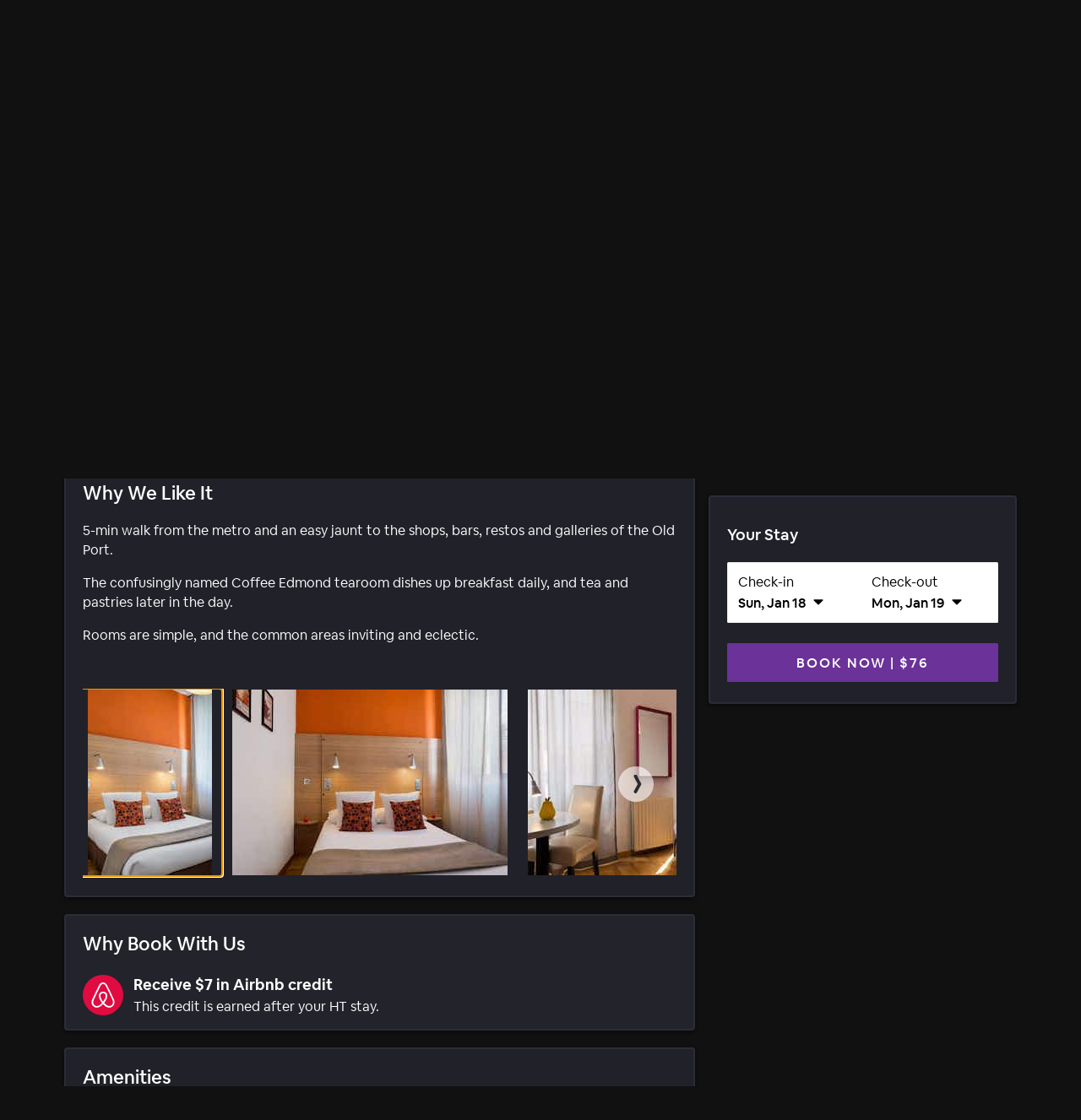

--- FILE ---
content_type: text/html; charset=utf-8
request_url: https://www.hoteltonight.com/hotel/hotel-edmond-rostand-in-marseille
body_size: 238942
content:
<!DOCTYPE html>
<html style="height: 100%" class="is-desktop" lang="en"> <head> <meta charSet="UTF-8"/> <link rel="preconnect" href="https://cmp.osano.com"> <link rel="preload" href="https://cmp.osano.com/16CVBaUTYtcu336kV/fd6732d6-7cea-41ba-b77c-d133b9dae9dd/osano.js?language=en&variant=" as="script"><script src="https://cmp.osano.com/16CVBaUTYtcu336kV/fd6732d6-7cea-41ba-b77c-d133b9dae9dd/osano.js?language=en&variant="></script> <script> Osano?.cm?.addEventListener?.('osano-cm-initialized', consent => { /* Osano doesn't have support for geolocation rules where we can configure the behavior per country, hence we are handling it through code changes once Osano is initialed. Consent banner only needs to be shown for the countries mentioned in this document https://confluence.airbnb.biz/pages/viewpage.action?pageId=1017250380 */ const jurisdiction = window?.Osano?.cm?.jurisdiction?.split("-")?.[0]; const countriesToShowBanner = "lu,bg,be,ca,ch,ie,hr,mt,sk,at,es,gb,ee,ro,cz,de,dk,fi,fr,gr,hu,is,it,lt,lv,nl,no,pl,pt,se,si,br,kr".split(","); countriesToShowBanner.indexOf(jurisdiction) < 0 && Osano.cm.hideDialog(); /* Osano's template 6 has restrictions to change its banner content. Hence we're modifying it this way */ const countriesToModidyBannerText = ["fr", "br"]; const content = document.querySelector(".osano-cm-dialog .osano-cm-content"); const title = document.createElement("h2"); title.textContent = "Help us improve your experience"; title.classList.add("banner-title"); if(jurisdiction && countriesToModidyBannerText.indexOf(jurisdiction) > -1) { const child = document.createElement("span"); child.textContent = "We use cookies and other technologies to personalise content, measure ads and provide an optimised experience. Some cookies are required for the site to function and cannot be turned off. By accepting, you agree to the HotelTonight Cookie Policy. You can update your preferences any time."; child.classList.add("osano-cm-content"); content.replaceChildren(title, child); } else { content.replaceChildren(title, ...content.childNodes); } const span = document.getElementsByClassName('osano-cm-content')[0]; span.innerHTML = span?.innerHTML?.replace("Cookie Policy", "<a class=cookie-policy-link href=https://www.hoteltonight.com/terms-of-use/cookie-terms target='_blank' rel='noopener noreferrer'>Cookie Policy</a>"); }); </script> <link rel="preload" href="https://web-assets.hoteltonight.com/fonts/Cereal/AirbnbCereal_W_Bk.woff" as="font" type="font/woff" crossorigin="anonymous"> <link rel="preload" href="https://web-assets.hoteltonight.com/fonts/Cereal/AirbnbCereal_W_Md.woff" as="font" type="font/woff" crossorigin="anonymous"> <link rel="preload" href="https://web-assets.hoteltonight.com/fonts/Cereal/AirbnbCereal_W_Bd.woff" as="font" type="font/woff" crossorigin="anonymous"> <link data-chunk="main" rel="preload" as="script" href="//web-assets.hoteltonight.com/client/runtime~main-99882da54856bb42a827.bundle.js">
<link data-chunk="main" rel="preload" as="script" href="//web-assets.hoteltonight.com/client/dependencies-ab8f01174b766f5c5718.bundle.js">
<link data-chunk="main" rel="preload" as="script" href="//web-assets.hoteltonight.com/client/main-bb2f57d435e97937eed2.bundle.js">
<link data-chunk="hotelSubNavContainer" rel="preload" as="script" href="//web-assets.hoteltonight.com/client/2089-916688f52aa2d2d04d4c.bundle.js">
<link data-chunk="hotelSubNavContainer" rel="preload" as="script" href="//web-assets.hoteltonight.com/client/9071-18bd2c2799fb9e4cb8cb.bundle.js">
<link data-chunk="hotelSubNavContainer" rel="preload" as="script" href="//web-assets.hoteltonight.com/client/2301-c392b6ea46f3db277ca9.bundle.js">
<link data-chunk="hotelSubNavContainer" rel="preload" as="script" href="//web-assets.hoteltonight.com/client/2671-e57b59b5605721eae1a3.bundle.js">
<link data-chunk="hotelSubNavContainer" rel="preload" as="script" href="//web-assets.hoteltonight.com/client/5983-9dd944651011e3b3a6ae.bundle.js">
<link data-chunk="hotelSubNavContainer" rel="preload" as="script" href="//web-assets.hoteltonight.com/client/8874-167a9c6851b9cc677b26.bundle.js">
<link data-chunk="hotelSubNavContainer" rel="preload" as="script" href="//web-assets.hoteltonight.com/client/8825-1a6520301f0520cfe8e6.bundle.js">
<link data-chunk="hotelSubNavContainer" rel="preload" as="script" href="//web-assets.hoteltonight.com/client/2375-27bca68b598c13ba1f32.bundle.js">
<link data-chunk="hotelSubNavContainer" rel="preload" as="script" href="//web-assets.hoteltonight.com/client/9072-849b3c9a4de1f0c1a831.bundle.js">
<link data-chunk="hotelSubNavContainer" rel="preload" as="script" href="//web-assets.hoteltonight.com/client/9492-835e5b329ad4701563f2.bundle.js">
<link data-chunk="hotelSubNavContainer" rel="preload" as="script" href="//web-assets.hoteltonight.com/client/4798-0366ac3b8616be8d4507.bundle.js">
<link data-chunk="hotelSubNavContainer" rel="preload" as="script" href="//web-assets.hoteltonight.com/client/hotelSubNavContainer-eea876e5c06ea156fadf.bundle.js">
<link data-chunk="hotelDetailsContainer" rel="preload" as="script" href="//web-assets.hoteltonight.com/client/8201-98406060a4fc902c11bd.bundle.js">
<link data-chunk="hotelDetailsContainer" rel="preload" as="script" href="//web-assets.hoteltonight.com/client/1454-b2e3f8965b2d8efdfa1d.bundle.js">
<link data-chunk="hotelDetailsContainer" rel="preload" as="script" href="//web-assets.hoteltonight.com/client/7417-546c088511eeb7dceb90.bundle.js">
<link data-chunk="hotelDetailsContainer" rel="preload" as="script" href="//web-assets.hoteltonight.com/client/9580-b6fdf63832baedf20d1d.bundle.js">
<link data-chunk="hotelDetailsContainer" rel="preload" as="script" href="//web-assets.hoteltonight.com/client/1131-38d7323ecfe1c5a56721.bundle.js">
<link data-chunk="hotelDetailsContainer" rel="preload" as="script" href="//web-assets.hoteltonight.com/client/9035-68bdbca0853d700617e6.bundle.js">
<link data-chunk="hotelDetailsContainer" rel="preload" as="script" href="//web-assets.hoteltonight.com/client/8911-72431b4b27cdc4d463a8.bundle.js">
<link data-chunk="hotelDetailsContainer" rel="preload" as="script" href="//web-assets.hoteltonight.com/client/9770-6e15648c3f70b0499712.bundle.js">
<link data-chunk="hotelDetailsContainer" rel="preload" as="script" href="//web-assets.hoteltonight.com/client/hotelDetailsContainer-70e021d838df41cd9103.bundle.js">
<link data-chunk="hotelDetailsSideContent" rel="preload" as="script" href="//web-assets.hoteltonight.com/client/6993-596c02ab724208bdab7a.bundle.js">
<link data-chunk="hotelDetailsSideContent" rel="preload" as="script" href="//web-assets.hoteltonight.com/client/214-6f17e1d644ca6da6b73b.bundle.js">
<link data-chunk="hotelDetailsSideContent" rel="preload" as="script" href="//web-assets.hoteltonight.com/client/9158-cbdb61aa9b048a0e06bc.bundle.js">
<link data-chunk="hotelDetailsSideContent" rel="preload" as="script" href="//web-assets.hoteltonight.com/client/hotelDetailsSideContent-6f22c40849014030cb48.bundle.js"> <link rel="preconnect" href="https://api.hoteltonight.com"> <link rel="preconnect" href="//imagery.hoteltonight.com" crossorigin="anonymous"> <link rel="preconnect" href="//web-assets.hoteltonight.com" crossorigin="anonymous"> <link rel="preconnect" href="https://cdn.segment.com"> <link rel="dns-prefetch" href="https://api.hoteltonight.com"> <link rel="dns-prefetch" href="//imagery.hoteltonight.com"> <link rel="dns-prefetch" href="//web-assets.hoteltonight.com"> <link rel="dns-prefetch" href="//cdn.segment.com"> <title data-react-helmet="true">Hotel Edmond Rostand, Marseille - HotelTonight</title> <meta data-react-helmet="true" name="twitter:title" content="Hotel Edmond Rostand, Marseille"/><meta data-react-helmet="true" name="twitter:description" content="Amazing deals at Hotel Edmond Rostand. Book Tonight, Tomorrow or 100 days out."/><meta data-react-helmet="true" name="twitter:image:src" content="https://imagery.hoteltonight.com/production/attachments/files/26158701/original_normalized.jpg"/><meta data-react-helmet="true" name="og:title" content="Hotel Edmond Rostand, Marseille"/><meta data-react-helmet="true" name="og:image" content="https://imagery.hoteltonight.com/production/attachments/files/26158701/original_normalized.jpg"/><meta data-react-helmet="true" content="width=device-width,initial-scale=1,user-scalable=no,minimum-scale=1.0,maximum-scale=1.0" name="viewport"/><meta data-react-helmet="true" name="description" content="Amazing last-minute deals at top-rated hotels. Book tonight, tomorrow and beyond."/><meta data-react-helmet="true" name="google-site-verification" content="Q6yq5nQ1YJCyAGcgv3C7UTkPlujC-lCIqnawMoOY5sE"/><meta data-react-helmet="true" name="theme-color" content="#2d1641"/><meta data-react-helmet="true" name="twitter:card" content="app"/><meta data-react-helmet="true" name="twitter:site" content="@hoteltonight"/><meta data-react-helmet="true" name="twitter:creator" content="@hoteltonight"/><meta data-react-helmet="true" name="twitter:app:id:iphone" content="407690035"/><meta data-react-helmet="true" name="twitter:app:url:iphone" content="hoteltonight://"/><meta data-react-helmet="true" name="twitter:app:id:ipad" content="407690035"/><meta data-react-helmet="true" name="twitter:app:url:ipad" content="hoteltonight://"/><meta data-react-helmet="true" name="twitter:app:url:googleplay" content="hoteltonight://"/><meta data-react-helmet="true" name="twitter:app:id:googleplay" content="com.hoteltonight.android.prod"/><meta data-react-helmet="true" name="og:type" content="article"/><meta data-react-helmet="true" name="og:site_name" content="HotelTonight"/><meta data-react-helmet="true" name="og:locale" content="en"/><meta data-react-helmet="true" name="og:description" content="Amazing last-minute deals at top-rated hotels. Book tonight, tomorrow and beyond."/><meta data-react-helmet="true" name="og:url" content="https://hoteltonight.com/"/><meta data-react-helmet="true" name="og:locale:alternate" content="de"/><meta data-react-helmet="true" name="og:locale:alternate" content="en"/><meta data-react-helmet="true" name="og:locale:alternate" content="es"/><meta data-react-helmet="true" name="og:locale:alternate" content="fr"/><meta data-react-helmet="true" name="og:locale:alternate" content="it"/> <link data-react-helmet="true" rel="alternate" hreflang="x-default" href="https://www.hoteltonight.com/hotel/hotel-edmond-rostand-in-marseille"/><link data-react-helmet="true" rel="canonical" href="https://www.hoteltonight.com/hotel/hotel-edmond-rostand-in-marseille"/><link data-react-helmet="true" rel="alternate" hreflang="de" href="https://www.hoteltonight.com/de/hotel/hotel-edmond-rostand-in-marseille"/><link data-react-helmet="true" rel="alternate" hreflang="de-de" href="https://www.hoteltonight.com/de/hotel/hotel-edmond-rostand-in-marseille"/><link data-react-helmet="true" rel="alternate" hreflang="de-ch" href="https://www.hoteltonight.com/de/hotel/hotel-edmond-rostand-in-marseille"/><link data-react-helmet="true" rel="alternate" hreflang="de-at" href="https://www.hoteltonight.com/de/hotel/hotel-edmond-rostand-in-marseille"/><link data-react-helmet="true" rel="alternate" hreflang="en" href="https://www.hoteltonight.com/hotel/hotel-edmond-rostand-in-marseille"/><link data-react-helmet="true" rel="alternate" hreflang="es" href="https://www.hoteltonight.com/es/hotel/hotel-edmond-rostand-in-marseille"/><link data-react-helmet="true" rel="alternate" hreflang="es-ar" href="https://www.hoteltonight.com/es/hotel/hotel-edmond-rostand-in-marseille"/><link data-react-helmet="true" rel="alternate" hreflang="es-bo" href="https://www.hoteltonight.com/es/hotel/hotel-edmond-rostand-in-marseille"/><link data-react-helmet="true" rel="alternate" hreflang="es-cl" href="https://www.hoteltonight.com/es/hotel/hotel-edmond-rostand-in-marseille"/><link data-react-helmet="true" rel="alternate" hreflang="es-co" href="https://www.hoteltonight.com/es/hotel/hotel-edmond-rostand-in-marseille"/><link data-react-helmet="true" rel="alternate" hreflang="es-cr" href="https://www.hoteltonight.com/es/hotel/hotel-edmond-rostand-in-marseille"/><link data-react-helmet="true" rel="alternate" hreflang="es-do" href="https://www.hoteltonight.com/es/hotel/hotel-edmond-rostand-in-marseille"/><link data-react-helmet="true" rel="alternate" hreflang="es-ec" href="https://www.hoteltonight.com/es/hotel/hotel-edmond-rostand-in-marseille"/><link data-react-helmet="true" rel="alternate" hreflang="es-sv" href="https://www.hoteltonight.com/es/hotel/hotel-edmond-rostand-in-marseille"/><link data-react-helmet="true" rel="alternate" hreflang="es-gt" href="https://www.hoteltonight.com/es/hotel/hotel-edmond-rostand-in-marseille"/><link data-react-helmet="true" rel="alternate" hreflang="es-hn" href="https://www.hoteltonight.com/es/hotel/hotel-edmond-rostand-in-marseille"/><link data-react-helmet="true" rel="alternate" hreflang="es-mx" href="https://www.hoteltonight.com/es/hotel/hotel-edmond-rostand-in-marseille"/><link data-react-helmet="true" rel="alternate" hreflang="es-ni" href="https://www.hoteltonight.com/es/hotel/hotel-edmond-rostand-in-marseille"/><link data-react-helmet="true" rel="alternate" hreflang="es-pa" href="https://www.hoteltonight.com/es/hotel/hotel-edmond-rostand-in-marseille"/><link data-react-helmet="true" rel="alternate" hreflang="es-py" href="https://www.hoteltonight.com/es/hotel/hotel-edmond-rostand-in-marseille"/><link data-react-helmet="true" rel="alternate" hreflang="es-pe" href="https://www.hoteltonight.com/es/hotel/hotel-edmond-rostand-in-marseille"/><link data-react-helmet="true" rel="alternate" hreflang="es-pr" href="https://www.hoteltonight.com/es/hotel/hotel-edmond-rostand-in-marseille"/><link data-react-helmet="true" rel="alternate" hreflang="es-es" href="https://www.hoteltonight.com/es/hotel/hotel-edmond-rostand-in-marseille"/><link data-react-helmet="true" rel="alternate" hreflang="es-uy" href="https://www.hoteltonight.com/es/hotel/hotel-edmond-rostand-in-marseille"/><link data-react-helmet="true" rel="alternate" hreflang="es-ve" href="https://www.hoteltonight.com/es/hotel/hotel-edmond-rostand-in-marseille"/><link data-react-helmet="true" rel="alternate" hreflang="fr" href="https://www.hoteltonight.com/fr/hotel/hotel-edmond-rostand-in-marseille"/><link data-react-helmet="true" rel="alternate" hreflang="fr-be" href="https://www.hoteltonight.com/fr/hotel/hotel-edmond-rostand-in-marseille"/><link data-react-helmet="true" rel="alternate" hreflang="fr-ca" href="https://www.hoteltonight.com/fr/hotel/hotel-edmond-rostand-in-marseille"/><link data-react-helmet="true" rel="alternate" hreflang="fr-lu" href="https://www.hoteltonight.com/fr/hotel/hotel-edmond-rostand-in-marseille"/><link data-react-helmet="true" rel="alternate" hreflang="fr-fr" href="https://www.hoteltonight.com/fr/hotel/hotel-edmond-rostand-in-marseille"/><link data-react-helmet="true" rel="alternate" hreflang="fr-ch" href="https://www.hoteltonight.com/fr/hotel/hotel-edmond-rostand-in-marseille"/><link data-react-helmet="true" rel="alternate" hreflang="it" href="https://www.hoteltonight.com/it/hotel/hotel-edmond-rostand-in-marseille"/><link data-react-helmet="true" rel="alternate" hreflang="it-it" href="https://www.hoteltonight.com/it/hotel/hotel-edmond-rostand-in-marseille"/><link data-react-helmet="true" rel="alternate" hreflang="it-ch" href="https://www.hoteltonight.com/it/hotel/hotel-edmond-rostand-in-marseille"/><link data-react-helmet="true" rel="apple-touch-icon" href="https://imagery.hoteltonight.com/mobile_web/HT_Mweb_Icon.png"/>
<style> :root { --app-height: 100%; } @font-face { font-family: "Cereal"; src: url('https://web-assets.hoteltonight.com/fonts/Cereal/AirbnbCereal_W_Bk.woff') format('woff'); font-weight: 400; font-display: swap; } @font-face { font-family: "Cereal"; src: url('https://web-assets.hoteltonight.com/fonts/Cereal/AirbnbCereal_W_Md.woff') format('woff'); font-weight: 500; font-display: swap; } @font-face { font-family: "Cereal"; src: url('https://web-assets.hoteltonight.com/fonts/Cereal/AirbnbCereal_W_Bd.woff') format('woff'); font-weight: 600; font-display: swap; } /* Smooth scrolling when using anchor links */ html { scroll-behavior: smooth; } html, html input, html select, html button { font-family: 'Cereal', 'HelveticaNeue', 'Helvetica Neue', Roboto, Arial, sans-serif; font-size: 14px; font-weight: 400; font-variant: normal; letter-spacing: 0; /* Adjust font size */ -webkit-text-size-adjust: 100%; /* Font variant */ font-variant-ligatures: none; -webkit-font-variant-ligatures: none; /* Smoothing */ text-rendering: optimizeLegibility; -moz-osx-font-smoothing: grayscale; font-smooth: always; -webkit-font-smoothing: antialiased; text-shadow: rgba(0, 0, 0, .01) 0 0 1px; } td { vertical-align: top; padding: 12px 0; } body { background-color: #111; margin: 0; padding: 0; text-align: left; color: #ffffff; height: 100vh; height: var(--app-height); } html.is-mweb body { -webkit-user-select: none; -moz-user-select: none; -ms-user-select: none; user-select: none; } /* Globally set all svg to display:block to remove extra white space below */ svg { display: block; } .svg-is-inline { display: inline; } /* Set a:hover/focus states globally */ a { text-decoration: none; color: white; font-weight: 500; } a:hover, a:focus { text-decoration: underline; } /* Default global placeholder style */ ::-webkit-input-placeholder { color: #8f94a0; } ::-moz-placeholder { color: #8f94a0; } :-ms-input-placeholder { color: #8f94a0; } .no-scroll { overflow-y: hidden; height: 100%; width: 100%; position: fixed; } .disable-scroll { overflow-y: hidden; } .disable-hover { pointer-events: none; } /* Typography styling for html returned via API. */ #content h2, #content h3 { margin: 0 0 16px; } #content p { margin: 0 0 40px; } @-webkit-keyframes spin { 0% { -webkit-transform: rotate(0deg); } 100% { -webkit-transform: rotate(180deg); } } @-moz-keyframes spin { 0% { -moz-transform: rotate(0deg); } 100% { -moz-transform: rotate(180deg); } } @-o-keyframes spin { 0% { -o-transform: rotate(0deg); } 100% { -o-transform: rotate(180deg); } } @-ms-keyframes spin { 0% { -ms-transform: rotate(0deg); } 100% { -ms-transform: rotate(180deg); } } @keyframes spin { 0% { transform: rotate(0deg); } 100% { transform: rotate(180deg); } } @-webkit-keyframes spinFull { 0% { -webkit-transform: rotate(0deg); } 100% { -webkit-transform: rotate(360deg); } } @-moz-keyframes spinFull { 0% { -moz-transform: rotate(0deg); } 100% { -moz-transform: rotate(360deg); } } @-o-keyframes spinFull { 0% { -o-transform: rotate(0deg); } 100% { -o-transform: rotate(360deg); } } @-ms-keyframes spinFull { 0% { -ms-transform: rotate(0deg); } 100% { -ms-transform: rotate(360deg); } } @keyframes spinFull { 0% { transform: rotate(0deg); } 100% { transform: rotate(360deg); } } .doesSpin { -webkit-animation: spin 0.7s infinite linear; -moz-animation: spin 0.7s infinite linear; -o-animation: spin 0.7s infinite linear; -ms-animation: spin 0.7s infinite linear; animation: spin 0.7s infinite linear; } .hotelStatsDoesSlideUp { top: -7.3vw !important; transition: top 0.4s linear; } .mapMarkersFadeIn { opacity: 0; transition: opacity 0.25s cubic-bezier(.12,.8,.49,.89); } .customMapMarkerWrapper { width: 300px; height: 30px; position: absolute; pointer-events: none; background: transparent; text-align: center; } .customMapMarker { margin: 0 auto 4px; position: relative; pointer-events: auto; cursor: pointer; z-index: 1; display: inline-block; transition: transform 0.1s ease-in; } .customMapMarker .customMapMarkerContent { color: #ffffff; font-size: 16px; font-variant: normal; letter-spacing: 0.0625em; border: 1px solid #2a2b31; background: #454c60; padding: 4px 8px; box-shadow: 0px 2px 3px rgba(0, 0, 0, .4); border-radius: 2px; } .customMapMarker.is-selected { transform: scale(1.3) translateY(-4px); z-index: 2; } .customMapMarker.is-selected .customMapMarkerContent { border-color: #2d1641; background: #2a2b31; } .customMapMarker.is-selected:hover { transform: none; } .customMapMarker .customMapMarkerPointer { width: 8px; height: 8px; border-left: 1px solid #2a2b31; border-bottom: 1px solid #2a2b31; background: #454c60; -ms-transform: rotate(-45deg); -webkit-transform: rotate(-45deg); transform: rotate(-45deg); position: absolute; bottom: -4px; left: 50%; margin-left: -4px; } .customMapMarker.is-selected .customMapMarkerPointer { background: #2a2b31; } .customMapMarker .customMapMarkerTooltip { display: none; width: 266px; transition: all 0.1s ease-in; overflow: hidden; height: 30px; } .customMapMarker:hover { z-index: 2; border-color: #2d1641; background: #2a2b31; } .customMapMarker:hover .customMapMarkerTooltip { display: block; margin-top: -54px; height: 80px; } .customMapMarker:hover .customMapMarkerPointer { background: #2a2b31; } .customMapMarker .customMapMarkerContent { display: block; } .customMapMarker:hover .customMapMarkerContent { display: none; } .customMapMarker:focus-visible { outline: 3px solid #007bff; outline-offset: 2px; border-radius: 4px; } input:focus { outline: none; } select:focus { outline: none; } @keyframes popIn { 0% { transform: scale(.5); } 80% { transform: scale(1.05); } 100% { transform: scale(1); } } @keyframes smallSlideIn { 0% { transform: translateX(-.5vw) } 100% { transform: translateX(0) } } /* Modal transition */ .modal-enter { opacity: 0; } .modal-enter-active { opacity: 1; } .modal-enter .js-modal-item, .modal-exit-active .js-modal-item { transform: scale(1.1); } .modal-enter-active .js-modal-item { transform: scale(1); } .modal-exit-active { opacity: 0; } /* Screen slide next transition */ .screen-slide-next-enter, .screen-slide-next-exit, .screen-slide-prev-enter, .screen-slide-prev-exit { transition: transform 350ms cubic-bezier(0.4, 0.0, 0.2, 1); } .screen-slide-next-enter, .screen-slide-prev-exit-active { transform: translateX(100%); } .screen-slide-next-exit-active, .screen-slide-prev-enter { transform: translateX(-100%); } .screen-slide-next-enter-active, .screen-slide-prev-enter-active { transform: translateX(0); } .screen-slide-next-exit, .screen-slide-prev-exit { position: absolute; top: 0; left: 0; width: 100%; } /* Quick fade transition */ .quick-fade { transition: opacity 200ms cubic-bezier(.13,.51,.28,.9); position: relative; z-index: 1; } .quick-fade-enter, .quick-fade-exit-active, .quick-fade-exit-done { opacity: 0; } .quick-fade-enter-active { opacity: 1; } /* * Swiper 4.0.3 * Most modern mobile touch slider and framework with hardware accelerated transitions * http://www.idangero.us/swiper/ */ .swiper-slide,.swiper-wrapper{width:100%;height:100%;position:relative}.swiper-container{margin-left:auto;margin-right:auto;position:relative;overflow:hidden;z-index:1}.swiper-wrapper{z-index:1;display:-webkit-box;display:-webkit-flex;display:-ms-flexbox;display:flex;-webkit-transition-property:-webkit-transform;-o-transition-property:transform;transition-property:transform;transition-property:transform,-webkit-transform;-webkit-box-sizing:content-box;box-sizing:content-box}.swiper-container-android .swiper-slide,.swiper-wrapper{-webkit-transform:translate3d(0,0,0);transform:translate3d(0,0,0)}.swiper-slide{-webkit-flex-shrink:0;-ms-flex-negative:0;flex-shrink:0;-webkit-transition-property:-webkit-transform;-o-transition-property:transform;transition-property:transform;transition-property:transform,-webkit-transform}.swiper-invisible-blank-slide{visibility:hidden} .swiper-slide { width: auto; } .swiper-container { transition: transform 300ms; overflow: visible; } button.gpay-button { width: 100% !important; }
}
</style> <style data-aphrodite>.overlay_jnjxv3-o_O-displayNone_1u9fru1{background:rgba(0, 0, 0, .52);text-align:left;position:fixed;height:100%;width:100%;left:0px;top:0px;z-index:10;-webkit-transition:all 0.2s ease-out;-moz-transition:all 0.2s ease-out;transition:all 0.2s ease-out;display:none;}.wrapper_17u98ky{display:table-cell;vertical-align:middle;}.modal_2vsfsi{background:#2a2b31;border-radius:1.5px;-moz-box-sizing:border-box;box-sizing:border-box;box-shadow:0 6.4vw 6.4vw 0 rgba(0, 0, 0, 0.3), 0 0 6.4vw 0 rgba(0, 0, 0, 0.22);color:#ffffff;padding:20px;width:90%;max-width:440px;margin:0 auto;overflow:hidden;-webkit-transition:all 0.2s ease-out;-moz-transition:all 0.2s ease-out;transition:all 0.2s ease-out;line-height:1.38;}.title_lac6r5{font-size:29px;font-weight:500;margin-bottom:20px;}.button_tj550c{min-width:116px;margin-top:20px;float:right;margin-left:12px;}.container_lvt7ms-o_O-primary_1qwhs03-o_O-default_1d5qiaj{-webkit-appearance:none;-moz-box-sizing:border-box;box-sizing:border-box;border:none;border-radius:1.5px;cursor:pointer;font-weight:500;text-transform:uppercase;line-height:1;padding:16px 8px 14px;width:100%;-webkit-font-smoothing:antialiased;margin:0px;-webkit-transition:all 0.125s ease;-moz-transition:all 0.125s ease;transition:all 0.125s ease;-webkit-user-select:none;-moz-user-select:none;-ms-user-select:none;user-select:none;background:#6b3299;color:#ffffff;font-size:16px;letter-spacing:0.143rem;}.container_lvt7ms-o_O-primary_1qwhs03-o_O-default_1d5qiaj:hover{background:#562f79;}.container_lvt7ms-o_O-primary_1qwhs03-o_O-default_1d5qiaj:focus{outline:3px solid #562f79;outline-offset:2px;background:#562f79;}.bannerContainer_1mwip0j{position:relative;z-index:1;overflow-x:hidden;min-height:100vh;}.minWidth_1knt7pn-o_O-limitWidth_1kqt41m{min-width:600px;max-width:1160px;margin:0 auto;}.headerContainer_1pzllri-o_O-positionRelative_e296pg{z-index:102;position:relative;}.button_coos6k{margin:6px;background:rgba(255, 255, 255, 1);color:rgba(0, 0, 0, 1);padding:14px 28px;position:absolute;top:-200px;left:6px;z-index:1000;border-radius:4px;opacity:0;}.button_coos6k:focus{top:6px;opacity:1;}.intersectingElement_1t3f4g8{height:20px;margin-top:-20px;}.base_1lslapz{color:#ffffff;}.container_19jcfp4{-webkit-box-align:center;-ms-flex-align:center;height:40px;max-width:100%;display:-webkit-box;display:-moz-box;display:-ms-flexbox;display:-webkit-flex;display:flex;-webkit-align-items:center;align-items:center;margin:0 auto;}@media (min-width: 480px){.container_19jcfp4{height:78px;}}.userNav_ygy96{margin-left:auto;padding:0 0 0 24px;white-space:nowrap;}.container_kf0wyv{-moz-box-sizing:border-box;box-sizing:border-box;padding:0 16px;margin:0 auto;max-width:1600px;position:relative;}.logo_1alx5ic{display:block;margin-right:24px;cursor:pointer;}@media (min-width: 480px){.logo_1alx5ic{padding:24px 0;}}.logoHbed_xv1jkh{width:46px;height:27px;}.container_1bv8kcy{padding:0px;padding-bottom:40%;position:relative;cursor:pointer;overflow:hidden;width:100%;border:none;background-color:transparent;display:-webkit-box;display:-moz-box;display:-ms-flexbox;display:-webkit-flex;display:flex;text-align:left;color:inherit;}.image_1v1f3v3{position:absolute;width:100%;border-radius:6px;}.img_sh20qf{width:100%;height:460px;object-fit:cover;object-position:center center;}.detailsContainer_1x6mm85{position:absolute;bottom:0px;left:0px;right:0px;}.container_apddoo-o_O-darkBackground_7qp8wh-o_O-smallPadding_1601a5p{-webkit-box-align:center;-ms-flex-align:center;position:absolute;z-index:1;max-width:1600px;display:-webkit-box;display:-moz-box;display:-ms-flexbox;display:-webkit-flex;display:flex;padding:0 16px;-moz-box-sizing:border-box;box-sizing:border-box;margin:0 auto;height:48px;-webkit-align-items:center;align-items:center;background:rgba(0, 0, 0, 0.3);width:-webkit-calc(100% - 32px);width:-moz-calc(100% - 32px);width:calc(100% - 32px);}@media (min-width: 480px){.container_apddoo-o_O-darkBackground_7qp8wh-o_O-smallPadding_1601a5p{padding:0 16px;}}.text_65ef2f{-webkit-box-flex:2;-ms-flex-positive:2;font-size:12px;-webkit-flex-grow:2;flex-grow:2;}@media (min-width: 769px){.text_65ef2f{font-size:16px;}}.container_1s2qj9j{-webkit-box-pack:justify;-ms-flex-pack:justify;-webkit-box-align:center;-ms-flex-align:center;-moz-box-sizing:border-box;box-sizing:border-box;height:72px;width:100%;display:-webkit-box;display:-moz-box;display:-ms-flexbox;display:-webkit-flex;display:flex;-webkit-align-items:center;align-items:center;-webkit-justify-content:space-between;justify-content:space-between;}.link_1v4lr9m{-webkit-box-align:center;-ms-flex-align:center;color:#ffffff;display:-webkit-box;display:-moz-box;display:-ms-flexbox;display:-webkit-flex;display:flex;-webkit-align-items:center;align-items:center;}.backIcon_anjwf4{width:0.500rem;margin-right:0.714rem;height:1em;}.smallTitle_5omyl2{font-size:16px;font-weight:400;margin:0px;padding-top:0.214rem;}.favoritesButton_16x0dkm{width:1.714rem;height:1.714rem;}.button_b3udo1{border:0px;padding:0px;margin:0px;width:100%;height:100%;cursor:pointer;background:transparent;position:relative;}.heart_1dxo75e{-webkit-box-pack:center;-ms-flex-pack:center;-webkit-box-align:center;-ms-flex-align:center;display:-webkit-box;display:-moz-box;display:-ms-flexbox;display:-webkit-flex;display:flex;-webkit-align-items:center;align-items:center;-webkit-justify-content:center;justify-content:center;width:100%;height:100%;opacity:1;-webkit-transition:opacity 0.2s ease;-moz-transition:opacity 0.2s ease;transition:opacity 0.2s ease;}.spinner_ogaug3{position:absolute;left:0px;top:0px;right:0px;bottom:0px;width:100%;height:100%;opacity:0;-webkit-transition:opacity 0.2s ease;-moz-transition:opacity 0.2s ease;transition:opacity 0.2s ease;}.spinnerWrapper_stibqm-o_O-spinnerWrapper_92pdu5{-webkit-box-pack:center;-ms-flex-pack:center;-webkit-box-align:center;-ms-flex-align:center;-webkit-box-direction:normal;-webkit-box-orient:vertical;display:-webkit-inline-box;display:-moz-inline-box;display:-ms-inline-flexbox;display:-webkit-inline-flex;display:inline-flex;-webkit-flex-direction:column;-ms-flex-direction:column;flex-direction:column;-webkit-align-items:center;align-items:center;-webkit-justify-content:center;justify-content:center;background-color:transparent;position:relative;z-index:1;width:100%;height:100%;}.spinner_19f0gro-o_O-spinner_19zcu7m{display:inline-block;-moz-box-sizing:border-box;box-sizing:border-box;border-style:solid;border-radius:50%;-webkit-animation:spinFull 1s linear infinite;animation:spinFull 1s linear infinite;border-width:2px;border-color:#FFFFFF;border-bottom-color:transparent;width:100%;height:100%;}.container_evds43{-webkit-box-lines:multiple;display:-webkit-box;display:-moz-box;display:-ms-flexbox;display:-webkit-flex;display:flex;-webkit-flex-wrap:wrap;-ms-flex-wrap:wrap;flex-wrap:wrap;background-image:-webkit-linear-gradient(to bottom, rgba(0, 0, 0, 0), rgba(0, 0, 0, 0.9));background-image:-moz-linear-gradient(to bottom, rgba(0, 0, 0, 0), rgba(0, 0, 0, 0.9));background-image:linear-gradient(to bottom, rgba(0, 0, 0, 0), rgba(0, 0, 0, 0.9));padding:16px 20px;font-size:16px;}.contentLeft_1cfe4p0{-ms-flex-preferred-size:50%;-webkit-box-direction:normal;-webkit-box-orient:vertical;-webkit-box-flex:2;-ms-flex-positive:2;-webkit-flex-grow:2;flex-grow:2;display:-webkit-box;display:-moz-box;display:-ms-flexbox;display:-webkit-flex;display:flex;-webkit-flex-direction:column;-ms-flex-direction:column;flex-direction:column;-webkit-flex-basis:50%;flex-basis:50%;-moz-box-sizing:border-box;box-sizing:border-box;}.categoryContainer_w1brkx{margin-right:12px;display:inline;margin-bottom:16px;}.name_1h1dulh{text-shadow:0 2px 4px rgba(0, 0, 0, .6);margin:0 0 20px;}.ratingLine_zswn45{-webkit-box-align:center;-ms-flex-align:center;font-size:16px;color:#aaaaaa;display:-webkit-box;display:-moz-box;display:-ms-flexbox;display:-webkit-flex;display:flex;-webkit-align-items:center;align-items:center;}.parenthesisWhite_1lslapz{color:#ffffff;}.withLeftDivider_mo37jc-o_O-whiteColor_15d5q5h{margin-left:12px;padding-left:12px;border-left:1px solid white;color:#ffffff;}.categoryCharming_f3c16o-o_O-badgeStyles_ftdd5z{-webkit-box-pack:center;-ms-flex-pack:center;-webkit-box-align:center;-ms-flex-align:center;-moz-box-sizing:border-box;box-sizing:border-box;color:#fff;-webkit-align-items:center;align-items:center;-webkit-justify-content:center;justify-content:center;line-height:1;padding:0.286rem 0.429rem;text-transform:uppercase;background-color:#4f745f;display:inline-block;box-shadow:1px 1px 4px 0 rgba(0, 0, 0, 0.4);font-family:'HelveticaNeue-Regular', 'Helvetica Neue Regular', 'Helvetica Neue', Roboto, Arial, sans-serif;font-size:19px;font-weight:500;}.container_1c4awoq{-webkit-box-align:center;-ms-flex-align:center;display:-webkit-box;display:-moz-box;display:-ms-flexbox;display:-webkit-flex;display:flex;-webkit-align-items:center;align-items:center;gap:0.286rem;}.whiteColor_1lslapz{color:#ffffff;}.display_36rlri-o_O-whiteColor_1lslapz{display:inline-block;color:#ffffff;}.container_17juptd{display:-webkit-box;display:-moz-box;display:-ms-flexbox;display:-webkit-flex;display:flex;margin:0 -8px;}.container_1jqypqc-o_O-extendedStyle_7kzu0h{-ms-flex-negative:0;-moz-box-sizing:border-box;box-sizing:border-box;padding:0 8px;-webkit-flex:initial;-ms-flex:0 1 auto;flex:initial;-webkit-flex-shrink:0;flex-shrink:0;max-width:100%;}@media (min-width: 769px){.container_1jqypqc-o_O-extendedStyle_7kzu0h{width:-webkit-calc(100% * 2 / 3);width:-moz-calc(100% * 2 / 3);width:calc(100% * 2 / 3);}}.container_1vnm7b8{border-radius:4px;box-shadow:0 2px 4px 0 rgba(0, 0, 0, 0.5);border:1px solid #2C2C39;background-color:#21212a;margin:20px 0;}@media (min-width: 769px){.container_1vnm7b8{border:2px solid #2C2C39;}}.mapContainer_1c0iogl{padding:16px 20px;font-size:16px;margin-bottom:8px;}.hr_yedmd{border-top:0px;border-color:#494949;margin:0 20px;}.container_18nokqq{padding:16px 20px;font-size:16px;}.list_16ln0yy{padding-left:0px;list-style:none;}.item_et25zx{margin-bottom:16px;line-height:1.44;text-overflow:ellipsis;}.itemText_1315lvs{display:block;text-overflow:ellipsis;overflow:hidden;}@font-face{font-family:CerealFont;font-weight:500;src:url('https://web-assets.hoteltonight.com/fonts/Cereal/AirbnbCereal_W_Bd.woff') format('woff');}@font-face{font-family:CerealFont;font-weight:400;src:url('https://web-assets.hoteltonight.com/fonts/Cereal/AirbnbCereal_W_Md.woff') format('woff');}@font-face{font-family:CerealFont;font-weight:300;src:url('https://web-assets.hoteltonight.com/fonts/Cereal/AirbnbCereal_W_Bk.woff') format('woff');}.subtitle_pv8rmp-o_O-md_tt122m{font-family:"CerealFont";padding:4px 0;margin:0 0 12px;font-size:18px;line-height:24px;font-weight:400;}@media (min-width: 769px){.subtitle_pv8rmp-o_O-md_tt122m{font-size:22px;line-height:26px;}}.wrapper_1rece6a{padding:20px;}.container_dgdwaf{width:100%;overflow:hidden;cursor:pointer;position:relative;}.img_1ajs87l{height:220px;object-fit:cover;object-position:center center;}.container_sivzhm{width:100%;height:auto;overflow:hidden;-ms-touch-action:none;touch-action:none;}.childContainer_1bbngfp{-webkit-box-direction:normal;-webkit-box-orient:horizontal;-webkit-flex-direction:row;-ms-flex-direction:row;flex-direction:row;display:-webkit-inline-box;display:-moz-inline-box;display:-ms-inline-flexbox;display:-webkit-inline-flex;display:inline-flex;margin:0 -6px;}.itemContainer_nsglja{display:-webkit-box;display:-moz-box;display:-ms-flexbox;display:-webkit-flex;display:flex;width:100%;border:none;background:none;color:inherit;text-align:left;cursor:pointer;}.container_1xx71wk{width:auto;height:auto;padding:0 6px;display:-webkit-box;display:-moz-box;display:-ms-flexbox;display:-webkit-flex;display:flex;}.exclusivePerksContainer_vif2vc{-webkit-box-direction:normal;-webkit-box-orient:vertical;display:-webkit-box;display:-moz-box;display:-ms-flexbox;display:-webkit-flex;display:flex;-webkit-flex-direction:column;-ms-flex-direction:column;flex-direction:column;gap:24px;}.container_11f5w4r{-webkit-box-direction:normal;-webkit-box-orient:vertical;border-radius:4px;-moz-box-sizing:border-box;box-sizing:border-box;background-color:#23232B;box-shadow:0 2px 4px 0 rgba(0, 0, 0, 0.5);border:1px solid #2C2C39;display:-webkit-box;display:-moz-box;display:-ms-flexbox;display:-webkit-flex;display:flex;-webkit-flex-direction:column;-ms-flex-direction:column;flex-direction:column;margin:20px 0 0;padding:16px 20px;}@media (min-width: 769px){.container_11f5w4r{border:2px solid #2C2C39;}}.subtitle_1bczyv4-o_O-md_tt122m{font-family:"CerealFont";padding:4px 0;margin:0 0 20px;font-size:18px;line-height:24px;font-weight:400;}@media (min-width: 769px){.subtitle_1bczyv4-o_O-md_tt122m{font-size:22px;line-height:26px;}}.container_4xg5pe{-webkit-box-pack:start;-ms-flex-pack:start;-webkit-box-align:center;-ms-flex-align:center;display:-webkit-box;display:-moz-box;display:-ms-flexbox;display:-webkit-flex;display:flex;-webkit-align-items:center;align-items:center;-webkit-justify-content:flex-start;justify-content:flex-start;width:100%;margin:0;padding:0;}.leftContainer_149pqlo{margin-right:12px;}.rightContainer_1uyv53h{-webkit-box-pack:start;-ms-flex-pack:start;-webkit-box-direction:normal;-webkit-box-orient:vertical;display:-webkit-box;display:-moz-box;display:-ms-flexbox;display:-webkit-flex;display:flex;-webkit-flex-direction:column;-ms-flex-direction:column;flex-direction:column;-webkit-justify-content:flex-start;justify-content:flex-start;}.container_18sbq72{-webkit-box-pack:center;-ms-flex-pack:center;-webkit-box-align:center;-ms-flex-align:center;display:-webkit-box;display:-moz-box;display:-ms-flexbox;display:-webkit-flex;display:flex;-webkit-align-items:center;align-items:center;-webkit-justify-content:center;justify-content:center;padding:-webkit-calc(48px * (.375 / 2));padding:-moz-calc(48px * (.375 / 2));padding:calc(48px * (.375 / 2));border-radius:50%;background-color:#E00B41;width:48px;height:48px;-moz-box-sizing:border-box;box-sizing:border-box;}.container_18sbq72:nth-child(1n) > svg{width:100%;height:100%;}.body_1f6ozor-o_O-bd_gt7myn{font-family:"CerealFont";padding:0;margin:0 0 4px;font-size:16px;line-height:20px;font-weight:500;}@media (min-width: 769px){.body_1f6ozor-o_O-bd_gt7myn{font-size:18px;line-height:24px;}}.body_11nba1w-o_O-bk_n2wlx5{font-family:"CerealFont";padding:0;margin:0;font-size:14px;line-height:18px;font-weight:300;}@media (min-width: 769px){.body_11nba1w-o_O-bk_n2wlx5{font-size:16px;line-height:20px;}}.itemsContainer_1fna5te{-webkit-box-pack:justify;-ms-flex-pack:justify;display:-webkit-box;display:-moz-box;display:-ms-flexbox;display:-webkit-flex;display:flex;-webkit-justify-content:space-between;justify-content:space-between;margin-top:0.571rem;}.itemsColumn_1q5asgv{-webkit-box-lines:nowrap;-webkit-box-direction:normal;-webkit-box-orient:vertical;display:-webkit-box;display:-moz-box;display:-ms-flexbox;display:-webkit-flex;display:flex;-webkit-flex-direction:column;-ms-flex-direction:column;flex-direction:column;-webkit-flex-wrap:nowrap;-ms-flex-wrap:nowrap;flex-wrap:nowrap;width:48%;}.itemContainer_3kqakg{display:-webkit-box;display:-moz-box;display:-ms-flexbox;display:-webkit-flex;display:flex;margin-bottom:1.143rem;}.itemIcon_1rb3zue{min-width:1.429rem;width:1.429rem;height:1.429rem;}.itemIconImage_5hddva{max-width:100%;max-height:100%;}.itemDescription_1yftm0o{padding-left:1.143rem;line-height:1.44;}.listIcons_mczbux{list-style:none;padding:0px;margin:0px;}.item_et25zx-o_O-itemIcons_1utz7mc{-webkit-box-lines:nowrap;margin-bottom:16px;line-height:1.44;text-overflow:ellipsis;display:-webkit-box;display:-moz-box;display:-ms-flexbox;display:-webkit-flex;display:flex;-webkit-flex-wrap:nowrap;-ms-flex-wrap:nowrap;flex-wrap:nowrap;}.icon_1xxuwm{max-width:20px;max-height:20px;}.description_1917psf{margin-left:1.143rem;}.totalReviews_hlkt2s{margin-top:-1.071rem;font-size:15px;color:#CACACA;}.hr_1k0xvr9{border-top:0px;border-color:#494949;margin:1.429rem 0;}.review_nid6jj{margin-bottom:1.714rem;}.detailsMagenta_1a3bupr{-webkit-box-align:center;-ms-flex-align:center;display:-webkit-box;display:-moz-box;display:-ms-flexbox;display:-webkit-flex;display:flex;-webkit-align-items:center;align-items:center;font-weight:500;padding-top:0.286rem;margin-bottom:0.857rem;}.customerInitials_17cuuei{-webkit-box-pack:center;-ms-flex-pack:center;-webkit-box-align:center;-ms-flex-align:center;display:-webkit-box;display:-moz-box;display:-ms-flexbox;display:-webkit-flex;display:flex;-webkit-align-items:center;align-items:center;-webkit-justify-content:center;justify-content:center;width:40px;height:40px;border:1px solid #ffffff;border-radius:100%;}.customer_vjcitz{-webkit-box-flex:2;-ms-flex-positive:2;-webkit-box-direction:normal;-webkit-box-orient:vertical;display:-webkit-box;display:-moz-box;display:-ms-flexbox;display:-webkit-flex;display:flex;-webkit-flex-direction:column;-ms-flex-direction:column;flex-direction:column;-webkit-flex-grow:2;flex-grow:2;padding-left:1.143rem;}.customerName_1fqxm7i{font-size:18px;}.secondaryText_zircjb{font-size:13px;color:#929292;font-weight:400;}.comments_jh1zrz{margin-bottom:0.571rem;}.disclaimerText_147bkhw{display:-webkit-box;display:-moz-box;display:-ms-flexbox;display:-webkit-flex;display:flex;text-align:center;font-size:14px;margin-bottom:0.571rem;}.list_2f11rw{padding-left:16px;}.button_s23te8{-webkit-box-pack:justify;-ms-flex-pack:justify;-webkit-box-align:center;-ms-flex-align:center;display:-webkit-box;display:-moz-box;display:-ms-flexbox;display:-webkit-flex;display:flex;-webkit-align-items:center;align-items:center;-webkit-justify-content:space-between;justify-content:space-between;padding:0.429rem 0;margin:0px;border:0px;background:transparent;color:#ffffff;font-size:16px;cursor:pointer;}.chevron_2uu29z{width:5px;height:15px;-webkit-transform:rotate(90deg);-ms-transform:rotate(90deg);transform:rotate(90deg);margin-left:0.857rem;}.content_1u9fru1{display:none;}.list_1bhzlgy{padding-left:1.286rem;margin:0px;}.item_v02fxm{margin-bottom:0.857rem;}.item_v02fxm:last-child{margin-bottom:0px;}.container_1jqypqc-o_O-extendedStyle_17rye36{-ms-flex-negative:0;-moz-box-sizing:border-box;box-sizing:border-box;padding:0 8px;-webkit-flex:initial;-ms-flex:0 1 auto;flex:initial;-webkit-flex-shrink:0;flex-shrink:0;max-width:100%;}@media (min-width: 769px){.container_1jqypqc-o_O-extendedStyle_17rye36{width:-webkit-calc(100% * 1 / 3);width:-moz-calc(100% * 1 / 3);width:calc(100% * 1 / 3);}}.container_4gnc53{display:-ms-grid;display:grid;gap:20px;padding-top:20px;}.container_1myzesi{border-radius:4px;box-shadow:0 2px 4px 0 rgba(0, 0, 0, 0.5);border:1px solid #2C2C39;background-color:#21212a;margin:0px;padding:16px 20px 24px;}@media (min-width: 769px){.container_1myzesi{border:2px solid #2C2C39;}}.sectionTitle_wb5m4y{font-size:19px;font-weight:500;margin-bottom:20px;}.buttonContainer_w99wiq{margin-top:24px;}.container_e296pg{position:relative;}.wrapper_x4ntiq{position:relative;z-index:3;cursor:pointer;}.wrapper_72i1yz-o_O-wrapper_1tcxgp3{display:-webkit-box;display:-moz-box;display:-ms-flexbox;display:-webkit-flex;display:flex;padding:12px;background:#ffffff;border-radius:1.5px;border:1px solid rgba(151, 151, 151, 0.16);font-size:16px;width:100%;cursor:pointer;text-align:left;color:#000000;}.section_girkfi{-webkit-flex:50%;-ms-flex:1 1 50%;flex:50%;}.date_4vm9fk{font-weight:500;margin-top:4px;}.caretIcon_158rou3{height:14px;width:14px;display:inline-block;padding-left:8px;}.separator_1uwiwb4{border-left:1px solid rgba(151, 151, 151, 0.16);padding-right:20px;}.text_1oib3an{margin-top:4px;font-size:12px;display:block;font-weight:400;}.container_lvt7ms-o_O-primaryExtraPadding_1whh964-o_O-default_1d5qiaj{-webkit-appearance:none;-moz-box-sizing:border-box;box-sizing:border-box;border:none;border-radius:1.5px;cursor:pointer;font-weight:500;text-transform:uppercase;line-height:1;width:100%;-webkit-font-smoothing:antialiased;margin:0px;-webkit-transition:all 0.125s ease;-moz-transition:all 0.125s ease;transition:all 0.125s ease;-webkit-user-select:none;-moz-user-select:none;-ms-user-select:none;user-select:none;background:#6b3299;color:#ffffff;padding:16px 20px 14px;font-size:16px;letter-spacing:0.143rem;}.container_lvt7ms-o_O-primaryExtraPadding_1whh964-o_O-default_1d5qiaj:hover{background:#562f79;}.container_lvt7ms-o_O-primaryExtraPadding_1whh964-o_O-default_1d5qiaj:focus{outline:3px solid #562f79;outline-offset:2px;background:#562f79;}.container_1w3yh3m{-webkit-box-pack:justify;-ms-flex-pack:justify;position:fixed;-webkit-justify-content:space-between;justify-content:space-between;bottom:0px;background-color:#30303c;border:solid 2px rgba(151, 151, 151, 0.13);left:0px;right:0px;z-index:10;display:-webkit-box;display:-moz-box;display:-ms-flexbox;display:-webkit-flex;display:flex;padding:20px 40px;}@media (min-width: 769px){.container_1w3yh3m{display:none;}}.experimentalInfoColumn_11iv8a4{-webkit-box-align:center;-ms-flex-align:center;-webkit-box-direction:normal;-webkit-box-orient:horizontal;display:-webkit-box;display:-moz-box;display:-ms-flexbox;display:-webkit-flex;display:flex;-webkit-flex-direction:row;-ms-flex-direction:row;flex-direction:row;-webkit-align-items:center;align-items:center;}.item_1ozsjpj{font-size:16px;font-family:'HelveticaNeue-Bold', 'Helvetica Neue Bold', 'Helvetica Neue', Roboto, Arial, sans-serif;font-weight:normal;}.item_1ozsjpj-o_O-price_1do1nfx{font-size:16px;font-family:'HelveticaNeue-Bold', 'Helvetica Neue Bold', 'Helvetica Neue', Roboto, Arial, sans-serif;margin:0 20px;font-weight:500;}.wrapper_1p224ql-o_O-wrapper_1tcxgp3{-moz-box-sizing:border-box;box-sizing:border-box;display:block;font-weight:500;line-height:1;text-align:left;-webkit-transition:box-shadow .15s ease;-moz-transition:box-shadow .15s ease;transition:box-shadow .15s ease;box-shadow:0 0 0 transparent;width:100%;color:#000000;}.container_6fzaso{display:-webkit-box;display:-moz-box;display:-ms-flexbox;display:-webkit-flex;display:flex;outline:none;}.body_15weby4{-webkit-box-flex:1;-ms-flex-positive:1;-webkit-box-align:center;-ms-flex-align:center;-webkit-box-pack:center;-ms-flex-pack:center;-webkit-box-direction:normal;-webkit-box-orient:vertical;-moz-box-sizing:border-box;box-sizing:border-box;display:-webkit-box;display:-moz-box;display:-ms-flexbox;display:-webkit-flex;display:flex;-webkit-flex-direction:column;-ms-flex-direction:column;flex-direction:column;-webkit-justify-content:center;justify-content:center;-webkit-align-items:center;align-items:center;-webkit-flex-grow:1;flex-grow:1;min-width:0px;width:100%;position:relative;min-height:46px;}.label_13ywgi1-o_O-labelMoveAbove_1ar9rk-o_O-label_97hpk6{font-weight:400;position:absolute;left:16px;top:7px;width:-webkit-calc(100% - 32px);width:-moz-calc(100% - 32px);width:calc(100% - 32px);-webkit-transition:all 0.15s ease-out;-moz-transition:all 0.15s ease-out;transition:all 0.15s ease-out;white-space:nowrap;text-overflow:ellipsis;-webkit-transform:translateY(0);-ms-transform:translateY(0);transform:translateY(0);font-size:12px;color:#2a2b31;}.field_1u96neq-o_O-wrappedComponent_zpuhq4{-webkit-box-align:center;-ms-flex-align:center;display:-webkit-box;display:-moz-box;display:-ms-flexbox;display:-webkit-flex;display:flex;-webkit-align-items:center;align-items:center;-moz-box-sizing:border-box;box-sizing:border-box;border-radius:1.5px;border:none;margin:0px;font-family:'Cereal', 'HelveticaNeue', 'Helvetica Neue', Roboto, Arial, sans-serif;font-size:16px;font-weight:500;white-space:nowrap;text-overflow:ellipsis;width:100%;min-height:46px;padding:18px 16px 0;background:#ffffff;color:#000000;}.container_1jqypqc{-ms-flex-negative:0;-moz-box-sizing:border-box;box-sizing:border-box;padding:0 8px;-webkit-flex:initial;-ms-flex:0 1 auto;flex:initial;-webkit-flex-shrink:0;flex-shrink:0;max-width:100%;}.footer_zdxht7{width:100%;}.row_ykpy4q{display:-webkit-box;display:-moz-box;display:-ms-flexbox;display:-webkit-flex;display:flex;margin:0 auto;max-width:1400px;}.htBed_337cgm{width:40px;height:25px;padding:32px 16px 0 32px;display:-webkit-box;display:-moz-box;display:-ms-flexbox;display:-webkit-flex;display:flex;}.copyright_1542nn2{color:#8f94a0;font-size:12px;text-decoration:none;display:-webkit-box;display:-moz-box;display:-ms-flexbox;display:-webkit-flex;display:flex;text-align:right;padding:40px 32px 0 0;margin-left:auto;}.links_o1ciol{color:#8f94a0 !important;font-size:12px !important;display:-webkit-box !important;display:-moz-box !important;display:-ms-flexbox !important;display:-webkit-flex !important;display:flex !important;padding-top:40px !important;}</style>
<style> .osano-cm-widget { display: none; } osano-cm-info-dialog__info { font-family: "Cereal"; } .osano-cm-info-dialog-header__header { font-weight: bold; } .osano-cm-description { font-family: "Cereal"; font-size: 0.8em; color: #696969; font-weight: normal; } .osano-cm-label { font-weight: bold; } .osano-cm-dialog--type_bar { font-family: "Cereal"; } .osano-cm-content__message { font-weight: normal; color: #696969; line-height: 1.6; } .osano-cm-button--type_manage { color: #111; border: 1px solid #111; background: #ffffff; order: 10; outline: none; } .osano-cm-button--type_manage:hover, .osano-cm-button--type_manage:focus { background: #ffffff; } .osano-cm-info--do_not_sell { font-family: "Cereal"; padding: 16px; max-width: 30.8em; } .osano-cm-info--do_not_sell .osano-cm-header{ flex: initial; } .ccpa-opt-out-icon { display: none; } .osano-cm-header .osano-cm-info-dialog-header { justify-content: space-between; } .osano-cm-dialog__content .osano-cm-content__link { display: none; } .cookie-policy-link { color: #2754BA; outline: none; } .banner-title { color: #696969; font-size: 1.2em; line-height: 1.2; margin: 0px auto 12px; } .osano-cm-dialog__buttons { display: flex; } .osano-cm-dialog__close.osano-cm-close { display: none; } .osano-cm-powered-by { display: none; } .osano-cm-view__list { margin: 28px 0px 12px; }
</style> <script> !function(){var analytics=window.analytics=window.analytics||[];if(!analytics.initialize)if(analytics.invoked)window.console&&console.error&&console.error("Segment snippet included twice.");else{analytics.invoked=!0;analytics.methods=["trackSubmit","trackClick","trackLink","trackForm","pageview","identify","reset","group","track","ready","alias","debug","page","once","off","on","addSourceMiddleware","addIntegrationMiddleware","setAnonymousId","addDestinationMiddleware"];analytics.factory=function(e){return function(){if(window.analytics.initialized)return window.analytics[e].apply(window.analytics,arguments);var i=Array.prototype.slice.call(arguments);i.unshift(e);analytics.push(i);return analytics}};for(var i=0;i<analytics.methods.length;i++){var key=analytics.methods[i];analytics[key]=analytics.factory(key)}analytics.load=function(key,i){var t=document.createElement("script");t.type="text/javascript";t.async=!0;t.src="https://cdn.segment.com/analytics.js/v1/" + key + "/analytics.min.js";var n=document.getElementsByTagName("script")[0];n.parentNode.insertBefore(t,n);analytics._loadOptions=i};analytics._writeKey="6WH0LGnNoc6mwLKzRJRUuN1fhy2Vb4dH";;analytics.SNIPPET_VERSION="4.16.1"; analytics.addSourceMiddleware(({ payload, next }) => { const consent = Osano?.cm?.getConsent(); const categories = "ANALYTICS,MARKETING,PERSONALIZATION,ESSENTIAL".split(","); let mapUCToSegment = {}; categories.forEach(c => { mapUCToSegment[c.toLowerCase()] = consent[c] === "ACCEPT"; }); payload.obj.context.consent = { categoryPreferences: mapUCToSegment }; next(payload); }); analytics.identify({"utm_campaign":"direct","utm_adgroup":"direct","utm_creative":"/hotel/hotel-edmond-rostand-in-marseille","utm_keyword":"direct","utm_term":"direct","utm_source":"direct","utm_content":"direct","utm_medium":"direct","exp_local_getaway_m_web_live":"candidateA","exp_health_and_safety_hotel_details":"control","exp_email_verification":"candidateA","exp_promo_code_input_design":"candidateA","exp_client_baselineMeasurement":"control","exp_eu_data_collection":"candidateA","exp_cancellations":"control","exp_server_how_we_stack_up":"candidateA","exp_server_california_strikethrough":"candidateA","exp_order_loader":"candidateA","exp_accurate_guest_count_flag":"candidateA","exp_aikido":"candidateA","exp_federal_pricing_transparency":"candidateA","server_display_includes_all_fees_label":"control","user_agent":"Mozilla/5.0 (Macintosh; Intel Mac OS X 10_15_7) AppleWebKit/537.36 (KHTML, like Gecko) Chrome/131.0.0.0 Safari/537.36; ClaudeBot/1.0; +claudebot@anthropic.com)"}, { anonymousId: "be814c49-05ef-4067-9e9d-9309ccce6a4b", context: { device: { id: "be814c49-05ef-4067-9e9d-9309ccce6a4b" } } }); }}(); const loadSegment = () => { /* Currently the S3 destination cannot be mapped directly to a specific consent category within Segment. This means that Segment will transmit all event data to the S3 destination, regardless of the user's consent preferences (e.g., Performance or Targeting) To address this limitation, we are explicitly verifying if the user has consented to "Performance" or "Targeting" before initializing Segment. */ if (Osano?.cm?.analytics || Osano?.cm?.marketing) { analytics.load("6WH0LGnNoc6mwLKzRJRUuN1fhy2Vb4dH"); setTimeout(() => { analytics.ready(() => { window.Bugsnag.notifyReleaseStages = ["staging", "production", "canary-staging", "canary-production"]; window.Bugsnag.releaseStage = "production"; window.Bugsnag.appVersion = "9081c74"; window.Bugsnag.enableNotifyUnhandledRejections(); window.Bugsnag.metaData = { app: { platform: "Desktop" } }; }); }, 1000) } }; loadSegment(); /* Initialise Segment for new users after their consent. osano-cm-consent-new event will get triggered only for new users or after the consent expiries. */ Osano?.cm?.addEventListener?.("osano-cm-consent-new", () => { loadSegment(); }); </script> <script> window.ciads_settings = {}; </script> <script type="text/javascript"> function gm_authFailure () { const error = new Error("Google Maps API Error"); if (typeof window !== "undefined" || typeof window.Bugsnag !== "undefined") { if ((window.HT || {}).ENV === development) console.warn(error); window.Bugsnag.notifyException(error); } } </script> </head> <body> <div id="viewport"><div><div><div style="position:relative;z-index:11"><div class="overlay_jnjxv3-o_O-displayNone_1u9fru1" data-aid="message-overlay"><div class="wrapper_17u98ky"><div class="modal_2vsfsi" role="alert"><div class="title_lac6r5">Oops!</div><div class="button_tj550c"><button class="container_lvt7ms-o_O-primary_1qwhs03-o_O-default_1d5qiaj" data-aid="error-modal-btn" id="error-modal-btn">Got it</button></div></div></div></div></div><div><a href="#mainContent" class="button_coos6k">Skip to content</a><div class="bannerContainer_1mwip0j"><div class="minWidth_1knt7pn-o_O-limitWidth_1kqt41m"><div class="headerContainer_1pzllri-o_O-positionRelative_e296pg"><div><div class="intersectingElement_1t3f4g8"></div></div><div class=""><header aria-label="Main Navigation" class="base_1lslapz"><div class="container_kf0wyv"><div class="container_19jcfp4"><a class="logo_1alx5ic" data-aid="logo" aria-label="Home" href="/"><div class="logoHbed_xv1jkh"><svg width="100%" height="100%" viewBox="0 0 57.24 26" fill="none" xmlns="http://www.w3.org/2000/svg"><title>HotelTonight logo</title><path d="M5.21 12.132V0H0v26h5.21v-8.658h46.816V26h5.21V12.132H5.21z" fill="#fff"></path></svg></div></a><div class="userNav_ygy96"></div></div><div data-aid="hotel-details-photo-header"><div class="container_apddoo-o_O-darkBackground_7qp8wh-o_O-smallPadding_1601a5p"><div class="text_65ef2f"><div class="container_1s2qj9j" data-aid="breadcrumb"><a class="link_1v4lr9m" href="/s/marseille-fr/50058?startDate=2026-01-18"><div class="backIcon_anjwf4"><svg viewBox="0 0 12 26" aria-hidden="true"><path fill="none" fill-rule="evenodd" stroke="#ffffff" stroke-linecap="round" stroke-linejoin="round" stroke-width="4" d="M10 24L2 13.289 10 2"></path></svg></div><div class="smallTitle_5omyl2"><span>Hotel deals in Marseille</span> <!-- -->|<!-- --> <span><span>Sun, Jan 18</span> – <span>Mon, Jan 19</span></span></div></a><div class="favoritesButton_16x0dkm"><button class="button_b3udo1" tabindex="0" data-aid="favorites-button" aria-label="Add Hotel Edmond Rostand to favorites" aria-pressed="false"><div class="heart_1dxo75e" data-aid="favorites-button-heart"><svg width="40" height="37" viewBox="0 0 40 37" fill="none" xmlns="http://www.w3.org/2000/svg" data-aid="heart-outline-icon"><g clip-path="url(#clip0_3_211)"><path fill-rule="evenodd" clip-rule="evenodd" d="M24.6961 1.99434C26.5798 1.056 28.6912 0.759293 30.7176 1.10683C32.6897 1.44506 34.5805 2.39419 36.1036 3.95352C37.6323 5.51848 38.5603 7.46217 38.8914 9.48791C39.2327 11.5752 38.9414 13.75 38.0189 15.6899C37.5457 16.6863 36.9163 17.6238 36.1083 18.451L34.7579 19.8323L19.9654 34.9773L5.17066 19.8323L3.88629 18.5174C3.05581 17.6672 2.41438 16.6997 1.93738 15.6739C1.03964 13.7405 0.763732 11.5796 1.11162 9.50766C1.44897 7.49842 2.37393 5.57241 3.89067 4.01966C5.40256 2.47186 7.27654 1.52549 9.23274 1.18111C11.244 0.827039 13.3412 1.10853 15.2185 2.02288C16.2197 2.51031 17.1602 3.16698 17.9891 4.01547L19.966 6.03762L22.004 3.94946C22.812 3.12332 23.7261 2.47858 24.6961 1.99434Z" stroke="white" stroke-width="3"></path></g><defs><clipPath id="clip0_3_211"><rect width="40" height="37" fill="white"></rect></clipPath></defs></svg></div><div class="spinner_ogaug3" data-aid="favorites-button-spinner"><div class="spinnerWrapper_stibqm-o_O-spinnerWrapper_92pdu5" data-aid="spinner-css"><div class="spinner_19f0gro-o_O-spinner_19zcu7m"></div></div></div></button></div></div></div></div><button class="container_1bv8kcy" aria-label="Image carousel"><div class="image_1v1f3v3"><img alt="Hotel Edmond Rostand" width="1160" height="460" loading="eager" class="img_sh20qf" src="https://imagery.hoteltonight.com/production/attachments/files/26158701/original_normalized.jpg?&amp;fit=crop&amp;dpr=1&amp;fm=pjpg&amp;q=25&amp;w=1160&amp;h=460&amp;auto=compress" data-index=""/></div><div class="detailsContainer_1x6mm85"><div class="container_evds43" data-aid="details-card"><div class="contentLeft_1cfe4p0"><div class="categoryContainer_w1brkx"><div class="hotelCategoryBadge categoryCharming_f3c16o-o_O-badgeStyles_ftdd5z" data-aid="hotel-category">Charming</div></div><h1 class="name_1h1dulh" data-aid="hotel-name">Hotel Edmond Rostand</h1><div class="ratingLine_zswn45"><div class="container_1c4awoq"><svg aria-label="84% of Bookers Liked It" data-aid="thumb-icon" width="12" height="14" viewBox="0 0 12 14" fill="none"><g><path fill="#ffffff" fill-rule="evenodd" clip-rule="evenodd" d="M2.46382 6.84326L0.0928184 7.03649C-0.207322 9.27314 0.277764 11.6751 0.731146 13.3974L3.19357 13.1081C2.60861 11.7879 2.16368 9.22232 2.46382 6.84326Z"></path><path fill="#ffffff" fill-rule="evenodd" clip-rule="evenodd" d="M11.4009 7.42183C11.6419 7.09625 11.7106 6.39147 11.5832 6.07258C11.1626 5.01765 9.49229 5.4069 8.3953 5.13157C8.50574 4.38323 9.2228 3.59636 9.29308 2.6291C9.36917 1.58589 8.85026 0.260092 7.86424 0.299184C7.03568 0.332134 7.27453 1.12404 7.12974 1.89583C7.0119 2.52243 6.20554 3.55447 5.78228 4.05318C5.53445 4.34526 5.13814 4.57423 4.84328 4.91601C4.22134 5.63642 3.19357 6.74721 3.19357 6.74721C2.76555 7.98812 3.26279 11.765 3.83189 13.0121C3.83189 13.0121 6.42166 13.6012 7.75327 13.6867C9.38238 13.7911 10.7943 13.3678 10.7626 11.7589C11.3343 11.44 11.7264 10.5068 11.4009 9.63838C11.8828 9.14134 11.9309 7.90155 11.4009 7.42183Z"></path></g></svg><span><span class="whiteColor_1lslapz">84<!-- -->%</span></span></div><div class="parenthesisWhite_1lslapz"> <!-- -->(<div class="display_36rlri-o_O-whiteColor_1lslapz"><span>141 Ratings</span></div>)</div><div class="withLeftDivider_mo37jc-o_O-whiteColor_15d5q5h">Marseille - Vieux-Port</div></div></div></div></div></button></div></div></header></div></div><main class="container_kf0wyv" id="mainContent"><div class=""><div class="container_17juptd"><div class="container_1jqypqc-o_O-extendedStyle_7kzu0h"><div class="container_1vnm7b8"><div class="container_18nokqq" data-aid="why-we-like-it"><h2 class="subtitle_pv8rmp-o_O-md_tt122m">Why We Like It</h2><ul class="list_16ln0yy"><li class="item_et25zx"><span class="itemText_1315lvs">5-min walk from the metro and an easy jaunt to the shops, bars, restos and galleries of the Old Port.
</span></li><li class="item_et25zx"><span class="itemText_1315lvs">The confusingly named Coffee Edmond tearoom dishes up breakfast daily, and tea and pastries later in the day.
</span></li><li class="item_et25zx"><span class="itemText_1315lvs">Rooms are simple, and the common areas inviting and eclectic.
</span></li></ul></div><div class="wrapper_1rece6a"><div data-aid="header-photos" class="container_dgdwaf"><div class="container_sivzhm" data-aid="swiper-container"><div class="childContainer_1bbngfp" style="transform:translate(-0px, 0px) translateZ(0);transition:0.33s ease-in-out" role="region" aria-roledescription="carousel" aria-live="polite" aria-label="Image carousel"><div role="group" aria-roledescription="slide"><button class="itemContainer_nsglja" role="tab" aria-label="Slide" tabindex="0" aria-selected="true"><div class="container_1xx71wk" data-aid="swiper-object"><img alt="Hotel Hotel Edmond Rostand photo 1" height="220" loading="eager" class="img_1ajs87l" src="https://imagery.hoteltonight.com/production/attachments/files/1337323/original_normalized.jpg?fit=crop&amp;dpr=1&amp;fm=pjpg&amp;q=25&amp;h=220&amp;auto=compress" data-index=""/></div></button></div><div role="group" aria-roledescription="slide"><button class="itemContainer_nsglja" role="tab" aria-label="Slide" tabindex="-1" aria-selected="false"><div class="container_1xx71wk" data-aid="swiper-object"><img alt="Hotel Hotel Edmond Rostand photo 2" height="220" loading="eager" class="img_1ajs87l" src="https://imagery.hoteltonight.com/production/attachments/files/26158576/original_normalized.jpg?fit=crop&amp;dpr=1&amp;fm=pjpg&amp;q=25&amp;h=220&amp;auto=compress" data-index=""/></div></button></div><div role="group" aria-roledescription="slide"><button class="itemContainer_nsglja" role="tab" aria-label="Slide" tabindex="-1" aria-selected="false"><div class="container_1xx71wk" data-aid="swiper-object"><img alt="Hotel Hotel Edmond Rostand photo 3" height="220" loading="eager" class="img_1ajs87l" src="https://imagery.hoteltonight.com/production/attachments/files/26158577/original_normalized.jpg?fit=crop&amp;dpr=1&amp;fm=pjpg&amp;q=25&amp;h=220&amp;auto=compress" data-index=""/></div></button></div><div role="group" aria-roledescription="slide"><button class="itemContainer_nsglja" role="tab" aria-label="Slide" tabindex="-1" aria-selected="false"><div class="container_1xx71wk" data-aid="swiper-object"><img alt="Hotel Hotel Edmond Rostand photo 4" height="220" loading="eager" class="img_1ajs87l" src="https://imagery.hoteltonight.com/production/attachments/files/26158590/original_normalized.jpg?fit=crop&amp;dpr=1&amp;fm=pjpg&amp;q=25&amp;h=220&amp;auto=compress" data-index=""/></div></button></div><div role="group" aria-roledescription="slide"><button class="itemContainer_nsglja" role="tab" aria-label="Slide" tabindex="-1" aria-selected="false"><div class="container_1xx71wk" data-aid="swiper-object"><img alt="Hotel Hotel Edmond Rostand photo 5" height="220" loading="eager" class="img_1ajs87l" src="https://imagery.hoteltonight.com/production/attachments/files/26158591/original_normalized.jpg?fit=crop&amp;dpr=1&amp;fm=pjpg&amp;q=25&amp;h=220&amp;auto=compress" data-index=""/></div></button></div></div></div></div></div></div><div class="container_11f5w4r"><h2 class="subtitle_1bczyv4-o_O-md_tt122m">Why Book With Us</h2><div class="exclusivePerksContainer_vif2vc"><div class="container_4xg5pe"><div class="leftContainer_149pqlo"><span class="container_18sbq72" data-aid="perks-icon"><svg data-aid="airbnb-icon" width="48" height="52" viewBox="0 0 48 52" fill="none" xmlns="http://www.w3.org/2000/svg"><path d="M46.9706 36.6758C46.7169 36.0542 46.4631 35.3807 46.2093 34.8109C45.8033 33.8785 45.3972 32.9979 45.0419 32.1172L44.9912 32.0654C41.4891 24.2952 37.7332 16.4213 33.7743 8.65102L33.622 8.34021C33.216 7.56319 32.8099 6.73436 32.4039 5.95733C31.8963 5.0249 31.3888 4.04066 30.5767 3.10823C28.9018 1.08796 26.567 0.00012207 24.0292 0.00012207C21.4915 0.00012207 19.2075 1.13976 17.5326 3.10823C16.7712 4.04066 16.2129 5.0249 15.7054 5.95733C15.2993 6.78616 14.8933 7.61499 14.4873 8.39202L14.335 8.70283C10.4268 16.4731 6.62018 24.347 3.11807 32.1172L3.01655 32.2208C2.66126 33.0497 2.25522 33.9303 1.84918 34.8627C1.59541 35.4326 1.34163 36.0542 1.08785 36.7276C0.428034 38.6443 0.22501 40.4573 0.478787 42.3222C1.0371 46.2073 3.57486 49.4708 7.07698 50.9213C8.39661 51.4911 9.76701 51.7501 11.2389 51.7501C11.645 51.7501 12.1525 51.6983 12.5586 51.6465C14.2335 51.4393 15.9592 50.8695 17.6341 49.8853C19.715 48.6938 21.6945 46.9844 23.9277 44.4979C26.161 46.9844 28.1912 48.6938 30.2214 49.8853C31.8963 50.8695 33.622 51.4393 35.2969 51.6465C35.703 51.6983 36.2105 51.7501 36.6166 51.7501C38.0377 51.7501 39.4589 51.4911 40.7785 50.9213C44.3314 49.4708 46.8184 46.1555 47.3767 42.3222C47.8335 40.3537 47.6305 38.5407 46.9706 36.6758ZM24.08 39.3695C21.3392 35.7952 19.5628 32.5317 18.9537 29.7344C18.6999 28.5429 18.6492 27.5069 18.8015 26.5744C18.903 25.7456 19.2075 25.0204 19.6135 24.3988C20.5779 23.0001 22.2528 22.1195 24.08 22.1195C25.9072 22.1195 27.6329 22.9483 28.5465 24.3988C28.9525 25.0204 29.257 25.7456 29.3586 26.5744C29.5108 27.5069 29.4601 28.5947 29.2063 29.7344C28.5972 32.4799 26.8208 35.7952 24.08 39.3695ZM44.3821 41.7524C44.0268 44.4461 42.2504 46.7771 39.7634 47.8132C38.5453 48.3312 37.2256 48.4866 35.906 48.3312C34.6371 48.1758 33.3682 47.7614 32.0486 46.9843C30.2214 45.9483 28.3942 44.2907 26.2625 41.9596C29.6123 37.7636 31.6425 33.9303 32.4039 30.5114C32.7592 28.9055 32.8099 27.4551 32.6577 26.1082C32.4546 24.8132 31.9978 23.6217 31.2873 22.5339C29.7138 20.2028 27.0746 18.856 24.1308 18.856C21.187 18.856 18.5477 20.2546 16.9743 22.5339C16.2637 23.5699 15.8069 24.7614 15.6039 26.1082C15.4008 27.4551 15.4516 28.9573 15.8576 30.5114C16.619 33.9303 18.6999 37.8154 21.999 42.0114C19.9181 44.3943 18.0401 46.0001 16.2129 47.0362C14.8933 47.8132 13.6244 48.2276 12.3555 48.383C10.9851 48.5384 9.6655 48.3312 8.49813 47.865C6.01112 46.829 4.23468 44.4979 3.87939 41.8042C3.72713 40.5091 3.82864 39.2141 4.33619 37.7636C4.48846 37.2456 4.74223 36.7276 4.99601 36.106C5.3513 35.2771 5.75734 34.3965 6.16338 33.5159L6.21414 33.4123C9.6655 25.6938 13.4214 17.8199 17.3296 10.1015L17.4818 9.79066C17.8879 9.01364 18.2939 8.18481 18.6999 7.40778C19.106 6.57895 19.5628 5.80192 20.1211 5.1285C21.187 3.88526 22.6081 3.21184 24.1815 3.21184C25.7549 3.21184 27.1761 3.88526 28.2419 5.1285C28.8002 5.80192 29.257 6.57895 29.6631 7.40778C30.0691 8.18481 30.4752 9.01364 30.8812 9.79066L31.0335 10.1015C34.9416 17.8199 38.6975 25.6938 42.1997 33.4123L42.2504 33.4641C42.6564 34.2929 43.0117 35.2253 43.4178 36.0542C43.6716 36.6758 43.9253 37.1938 44.0776 37.7118C44.3821 39.1623 44.5344 40.4573 44.3821 41.7524Z" fill="white"></path></svg></span></div><div class="rightContainer_1uyv53h"><p class="body_1f6ozor-o_O-bd_gt7myn">Receive $7 in Airbnb credit</p><p class="body_11nba1w-o_O-bk_n2wlx5">This credit is earned after your HT stay.</p></div></div></div></div><div class="container_1vnm7b8"><div data-aid="hotel-amenities" class="container_18nokqq"><h2 class="subtitle_pv8rmp-o_O-md_tt122m">Amenities</h2><div data-aid="hotel-amenities-subsection-0"><h4 class="">The Hotel</h4><div class="itemsContainer_1fna5te"><div class="itemsColumn_1q5asgv"><div class="itemContainer_3kqakg" data-aid="hotel-amenities-subsection-0-item-0"><div class="itemIcon_1rb3zue"><img class="itemIconImage_5hddva" src="https://imagery.hoteltonight.com/amenity_icons/v3/wifi.png" alt=""/></div><div class="itemDescription_1yftm0o">Complimentary WiFi.</div></div><div class="itemContainer_3kqakg" data-aid="hotel-amenities-subsection-0-item-1"><div class="itemIcon_1rb3zue"><img class="itemIconImage_5hddva" src="https://imagery.hoteltonight.com/amenity_icons/v3/room_quantity.png" alt=""/></div><div class="itemDescription_1yftm0o">15 rooms.</div></div></div><div class="itemsColumn_1q5asgv"><div class="itemContainer_3kqakg" data-aid="hotel-amenities-subsection-0-item-2"><div class="itemIcon_1rb3zue"><img class="itemIconImage_5hddva" src="https://imagery.hoteltonight.com/amenity_icons/v3/elevator.png" alt=""/></div><div class="itemDescription_1yftm0o">Elevator.</div></div></div></div></div><div data-aid="hotel-amenities-subsection-1"><h4 class="">The Room</h4><div class="itemsContainer_1fna5te"><div class="itemsColumn_1q5asgv"><div class="itemContainer_3kqakg" data-aid="hotel-amenities-subsection-1-item-0"><div class="itemIcon_1rb3zue"><img class="itemIconImage_5hddva" src="https://imagery.hoteltonight.com/amenity_icons/v3/air_conditioning.png" alt=""/></div><div class="itemDescription_1yftm0o">Air conditioning.</div></div><div class="itemContainer_3kqakg" data-aid="hotel-amenities-subsection-1-item-1"><div class="itemIcon_1rb3zue"><img class="itemIconImage_5hddva" src="https://imagery.hoteltonight.com/amenity_icons/v3/tv_size.png" alt=""/></div><div class="itemDescription_1yftm0o">Flat-screen TV.</div></div></div><div class="itemsColumn_1q5asgv"><div class="itemContainer_3kqakg" data-aid="hotel-amenities-subsection-1-item-2"><div class="itemIcon_1rb3zue"><img class="itemIconImage_5hddva" src="https://imagery.hoteltonight.com/amenity_icons/v3/hair_dryer.png" alt=""/></div><div class="itemDescription_1yftm0o">Hair dryer.</div></div><div class="itemContainer_3kqakg" data-aid="hotel-amenities-subsection-1-item-3"><div class="itemIcon_1rb3zue"><img class="itemIconImage_5hddva" src="https://imagery.hoteltonight.com/amenity_icons/v3/iron.png" alt=""/></div><div class="itemDescription_1yftm0o">Iron.</div></div></div></div></div><div data-aid="hotel-amenities-subsection-2"><h4 class="">The Food &amp; Drink</h4><div class="itemsContainer_1fna5te"><div class="itemsColumn_1q5asgv"><div class="itemContainer_3kqakg" data-aid="hotel-amenities-subsection-2-item-0"><div class="itemIcon_1rb3zue"><img class="itemIconImage_5hddva" src="https://imagery.hoteltonight.com/amenity_icons/v3/restaurant_onsite.png" alt=""/></div><div class="itemDescription_1yftm0o">Restaurant onsite.</div></div></div><div class="itemsColumn_1q5asgv"></div></div></div></div></div><div class="container_1vnm7b8"><div data-aid="hotel-need-to-know-magenta" class="container_18nokqq"><h2 class="subtitle_pv8rmp-o_O-md_tt122m">Need to Know</h2><ul class="listIcons_mczbux"><li class="item_et25zx-o_O-itemIcons_1utz7mc"><img class="icon_1xxuwm" src="https://imagery.hoteltonight.com/amenity_icons/v3/check_in_out_time.png" alt=""/><span class="description_1917psf">Check-in 2pm. Check-out 12pm.</span></li><li class="item_et25zx-o_O-itemIcons_1utz7mc"><img class="icon_1xxuwm" src="https://imagery.hoteltonight.com/amenity_icons/v3/identification_required.png" alt=""/><span class="description_1917psf">Photo ID and credit card required at check-in.</span></li><li class="item_et25zx-o_O-itemIcons_1utz7mc"><img class="icon_1xxuwm" src="https://imagery.hoteltonight.com/amenity_icons/v3/default.png" alt=""/><span class="description_1917psf">100% non-smoking rooms.</span></li><li class="item_et25zx-o_O-itemIcons_1utz7mc"><img class="icon_1xxuwm" src="https://imagery.hoteltonight.com/amenity_icons/v3/front_desk_cutoff_time.png" alt=""/><span class="description_1917psf">Front desk closes at 8pm. If you will be arriving after 8pm, please call +33-4-91-37-74-95 for check-in instructions.</span></li><li class="item_et25zx-o_O-itemIcons_1utz7mc"><img class="icon_1xxuwm" src="https://imagery.hoteltonight.com/amenity_icons/v3/minimum_age.png" alt=""/><span class="description_1917psf">18+ to book.</span></li><li class="item_et25zx-o_O-itemIcons_1utz7mc"><img class="icon_1xxuwm" src="https://imagery.hoteltonight.com/amenity_icons/v3/city_tax.png" alt=""/><span class="description_1917psf">City tax will be collected by hotel at check-in or check-out.</span></li></ul></div><div class="mapContainer_1c0iogl" data-aid="map-container"></div></div><div class="container_1vnm7b8"><div class="container_18nokqq" data-aid="reviews"><h2 class="subtitle_pv8rmp-o_O-md_tt122m"><span>84% of Bookers Liked It</span></h2><div class="totalReviews_hlkt2s"><span>141 Ratings</span></div><hr class="hr_1k0xvr9"/><div class="review_nid6jj"><div class="detailsMagenta_1a3bupr"><span class="customerInitials_17cuuei">MS</span><span class="customer_vjcitz"><span class="customerName_1fqxm7i">Michael S.</span><span class="secondaryText_zircjb">Perks 20</span></span><span><svg data-aid="thumb-icon" width="12" height="14" viewBox="0 0 12 14" fill="none"><g><path fill="#8f94a0" fill-rule="evenodd" clip-rule="evenodd" d="M2.46382 6.84326L0.0928184 7.03649C-0.207322 9.27314 0.277764 11.6751 0.731146 13.3974L3.19357 13.1081C2.60861 11.7879 2.16368 9.22232 2.46382 6.84326Z"></path><path fill="#8f94a0" fill-rule="evenodd" clip-rule="evenodd" d="M11.4009 7.42183C11.6419 7.09625 11.7106 6.39147 11.5832 6.07258C11.1626 5.01765 9.49229 5.4069 8.3953 5.13157C8.50574 4.38323 9.2228 3.59636 9.29308 2.6291C9.36917 1.58589 8.85026 0.260092 7.86424 0.299184C7.03568 0.332134 7.27453 1.12404 7.12974 1.89583C7.0119 2.52243 6.20554 3.55447 5.78228 4.05318C5.53445 4.34526 5.13814 4.57423 4.84328 4.91601C4.22134 5.63642 3.19357 6.74721 3.19357 6.74721C2.76555 7.98812 3.26279 11.765 3.83189 13.0121C3.83189 13.0121 6.42166 13.6012 7.75327 13.6867C9.38238 13.7911 10.7943 13.3678 10.7626 11.7589C11.3343 11.44 11.7264 10.5068 11.4009 9.63838C11.8828 9.14134 11.9309 7.90155 11.4009 7.42183Z"></path></g></svg></span></div><div class="comments_jh1zrz">The hotel was amazing. It was very centrally located and a great escape! It is in the arts district so lots of character. The staff was very helpful. The cafe was delicious. I can’t wait to return. </div><div class="secondaryText_zircjb"><span>2 years ago</span></div></div><hr class="hr_1k0xvr9"/><span class="disclaimerText_147bkhw" data-aid="reviews-disclaimer">Reviews are from actual guests but are not verified for accuracy.</span></div></div><div class="container_1vnm7b8"><div data-aid="hotel-need-to-know" class="container_18nokqq"><h2 class="subtitle_pv8rmp-o_O-md_tt122m">Things to Keep in Mind</h2><ul class="list_2f11rw"><li class="item_et25zx"><span class="itemText_1315lvs">Rate displayed is per night, per room. Each room is guaranteed to fit 2 people. Extra guests are at the hotel’s discretion and may be subject to additional fees.</span></li><li class="item_et25zx"><span class="itemText_1315lvs">Off-site parking within 1312 ft (EUR 14 per day)
</span></li><li class="item_et25zx"><span class="itemText_1315lvs">Heads up: you may be assigned a double bed.</span></li></ul></div><hr class="hr_yedmd"/><div class="container_18nokqq" data-aid="hotel-accordion"><button class="button_s23te8"><span>Business Details</span><span class="chevron_2uu29z"><svg data-aid="chevron-icon" style="transform:rotate(0deg)" xmlns="http://www.w3.org/2000/svg" width="100%" height="100%" viewBox="0 0 7 17" aria-hidden="true"><path fill="none" fill-rule="evenodd" stroke="#ffffff" stroke-linecap="round" stroke-linejoin="round" stroke-width="3" d="M1.551 15.432l3.735-6.91L1.55 1.242"></path></svg></span></button><div class="content_1u9fru1" data-aid="hotel-accordion-content"><ul class="list_1bhzlgy"><li class="item_v02fxm">info@hoteledmondrostand.com</li><li class="item_v02fxm">+33 4 91 37 74 95</li><li class="item_v02fxm">Business registration number: 529 730 715 RCS MARSEILLE</li></ul></div></div></div></div><div class="container_1jqypqc-o_O-extendedStyle_17rye36"><div><div class="intersectingElement_1t3f4g8"></div></div><div class="container_4gnc53" data-aid="hotel-details-sliding-content"><div class="container_1myzesi"><div><div><h2 class="sectionTitle_wb5m4y">Your Stay</h2><div class="container_e296pg"><div class="wrapper_x4ntiq"><button data-aid="datefield-text" class="wrapper_72i1yz-o_O-wrapper_1tcxgp3"><div class="section_girkfi">Check-in<br/><div class="date_4vm9fk"><span>Sun, Jan 18</span><span class="caretIcon_158rou3"><svg xmlns="http://www.w3.org/2000/svg" width="100%" height="100%" viewBox="0 0 1024 1280"><path d="M1024 448q0 26-19 45L557 941q-19 19-45 19t-45-19L19 493Q0 474 0 448t19-45t45-19h896q26 0 45 19t19 45z" fill="#000000"></path></svg></span></div></div><div class="separator_1uwiwb4"></div><div class="section_girkfi">Check-out<br/><div class="date_4vm9fk"><span>Mon, Jan 19</span><span class="caretIcon_158rou3"><svg xmlns="http://www.w3.org/2000/svg" width="100%" height="100%" viewBox="0 0 1024 1280"><path d="M1024 448q0 26-19 45L557 941q-19 19-45 19t-45-19L19 493Q0 474 0 448t19-45t45-19h896q26 0 45 19t19 45z" fill="#000000"></path></svg></span></div></div></button></div></div><div class="buttonContainer_w99wiq"><button class="container_lvt7ms-o_O-primaryExtraPadding_1whh964-o_O-default_1d5qiaj" data-aid="book-now-btn" data-hotel_id="50058" data-hotel_name="Hotel Edmond Rostand" data-market_id="156" data-number_of_nights="1" data-room_id="chamber_50058_2026-01-18_1_11_5_672681767" data-analytic="app.booking.book_button"><span>BOOK NOW<!-- --> <!-- -->|<!-- --> <span data-aid="hotel-price"><span><span>$76</span></span></span></span></button></div></div></div></div><footer class="container_1w3yh3m"><div class="experimentalInfoColumn_11iv8a4"><div class="item_1ozsjpj"><div class="container_e296pg"><div class="wrapper_x4ntiq"><div class="wrapper_1p224ql-o_O-wrapper_1tcxgp3" data-aid="datefield"><div role="button" tabindex="0" aria-disabled="false" aria-haspopup="dialog" aria-label="Select dates" class="container_6fzaso"><div class="body_15weby4"><div class="label_13ywgi1-o_O-labelMoveAbove_1ar9rk-o_O-label_97hpk6">When:</div><div class="field_1u96neq-o_O-wrappedComponent_zpuhq4" data-aid="datefield-text"><span><span>Sun, Jan 18</span> – <span>Mon, Jan 19</span></span></div></div></div></div></div></div></div><div class="item_1ozsjpj-o_O-price_1do1nfx"><span><span data-aid="hotel-price"><span><span>$76</span></span></span></span></div></div><div><button class="container_lvt7ms-o_O-primary_1qwhs03-o_O-default_1d5qiaj">Continue</button></div></footer></div></div></div></div></main><div class="container_kf0wyv"><div class="container_17juptd"><div class="container_1jqypqc"><footer class="footer_zdxht7"><div class="row_ykpy4q"><div class="htBed_337cgm"><svg xmlns="http://www.w3.org/2000/svg" width="100%" height="100%" viewBox="0 0 123 51"><path fill="#696969" fill-rule="evenodd" d="M0 0v50.749h11.104V33.803h99.836v16.946h11.104V23.565H11.104V0z"></path></svg></div><a class="links_o1ciol" href="/terms-of-use">Terms of Service</a><div class="links_o1ciol"> <!-- -->•<!-- --> </div><a class="links_o1ciol" data-aid="privacy-policy-term" href="/terms-of-use/privacy-policy">Privacy Policy</a><div class="copyright_1542nn2">© <!-- -->2026<!-- --> HotelTonight. All rights reserved.</div></div></footer></div></div></div></div></div></div><div></div></div></div></div> <script type="text/javascript" id="954183f1b42d"> (function () { var merchantConfig = { csp: false, }; var siteId = '954183f1b42d'; function t(t,e){for(var n=t.split(""),r=0;r<n.length;++r)n[r]=String.fromCharCode(n[r].charCodeAt(0)+e);return n.join("")}function e(e){return t(e,-_).replace(/%SN%/g,siteId)}function n(t){try{if("number"==typeof t&&window.location&&window.location.pathname){for(var e=window.location.pathname.split("/"),n=[],r=0;r<=Math.min(e.length-1,Math.abs(t));r++)n.push(e[r]);return n.join("/")||"/"}}catch(t){}return"/"}function r(){var t="no"+"op"+"fn",e="g"+"a",n="n"+"ame";return window[e]&&window[e][n]===t}function o(){return!(!navigator.brave||"function"!=typeof navigator.brave.isBrave)}function i(){return document.currentScript&&document.currentScript.src}function a(t){try{Q.ex=t,r()&&-1===Q.ex.indexOf(X.uB)&&(Q.ex+=X.uB),o()&&-1===Q.ex.indexOf(X.uBr)&&(Q.ex+=X.uBr),i()&&-1===Q.ex.indexOf(X.nIL)&&(Q.ex+=X.nIL),window.ftr__snp_cwc||(Q.ex+=X.s),B(Q)}catch(t){}}function c(t,e){function n(i){try{i.blockedURI===t&&i.disposition===o&&(e(),document.removeEventListener(r,n))}catch(t){document.removeEventListener(r,n)}}var r="securitypolicyviolation",o="enforce";document.addEventListener(r,n),setTimeout(function(){document.removeEventListener(r,n)},2*60*1e3)}function u(t,e,n,r){var o=!1;t="https://"+t,c(t,function(){r(!0),o=!0});var i=document.createElement("script");i.onerror=function(){if(!o)try{r(!1),o=!0}catch(t){}},i.onload=n,i.type="text/javascript",i.id="ftr__script",i.async=!0,i.src=t;var a=document.getElementsByTagName("script")[0];a.parentNode.insertBefore(i,a)}function f(){tt(X.uDF),setTimeout(w,N,X.uDF)}function s(t,e,n,r){var o=!1,i=new XMLHttpRequest;if(c("https:"+t,function(){n(new Error("CSP Violation"),!0),o=!0}),"//"===t.slice(0,2)&&(t="https:"+t),"withCredentials"in i)i.open("GET",t,!0);else{if("undefined"==typeof XDomainRequest)return;i=new XDomainRequest,i.open("GET",t)}Object.keys(r).forEach(function(t){i.setRequestHeader(t,r[t])}),i.onload=function(){"function"==typeof e&&e(i)},i.onerror=function(t){if("function"==typeof n&&!o)try{n(t,!1),o=!0}catch(t){}},i.onprogress=function(){},i.ontimeout=function(){"function"==typeof n&&n("tim"+"eo"+"ut",!1)},setTimeout(function(){i.send()},0)}function d(t,siteId,e){function n(t){var e=t.toString(16);return e.length%2?"0"+e:e}function r(t){if(t<=0)return"";for(var e="0123456789abcdef",n="",r=0;r<t;r++)n+=e[Math.floor(Math.random()*e.length)];return n}function o(t){for(var e="",r=0;r<t.length;r++)e+=n(t.charCodeAt(r));return e}function i(t){for(var e=t.split(""),n=0;n<e.length;++n)e[n]=String.fromCharCode(255^e[n].charCodeAt(0));return e.join("")}e=e?"1":"0";var a=[];return a.push(t),a.push(siteId),a.push(e),function(t){var e=40,n="";return t.length<e/2&&(n=","+r(e/2-t.length-1)),o(i(t+n))}(a.join(","))}function h(){function t(){F&&(tt(X.dUAL),setTimeout(w,N,X.dUAL))}function e(t,e){a(e?X.uAS+X.uF+X.cP:X.uAS+X.uF),F="F"+"T"+"R"+"A"+"U",setTimeout(w,N,X.uAS)}window.ftr__fdad(t,e)}function l(){function t(){F&&setTimeout(w,N,X.uDAD)}function e(t,e){a(e?X.uDS+X.uF+X.cP:X.uDS+X.uF),F="F"+"T"+"R"+"A"+"U",setTimeout(w,N,X.uDS)}window.ftr__radd(t,e)}function w(t){try{var e;switch(t){case X.uFP:e=I;break;case X.uDF:e=M;break;default:e=F}if(!e)return;var n=function(){try{et(),a(t+X.uS)}catch(t){}},r=function(e){try{et(),Q.td=1*new Date-Q.ts,a(e?t+X.uF+X.cP:t+X.uF),t===X.uFP&&f(),t===X.uDF&&(V?l():h()),t!==X.uAS&&t!==X.dUAL||V||l(),t!==X.uDS&&t!==X.uDAD||V&&h()}catch(t){a(X.eUoe)}};if(e==="F"+"T"+"R"+"A"+"U")return void r();u(e,void 0,n,r)}catch(e){a(t+X.eTlu)}}var g="22ge:t7mj8unkn;1forxgiurqw1qhw2vwdwxv",v="fort",p="erTo",m="ken",_=3;window.ftr__config={m:merchantConfig,s:"25",si:siteId};var y=!1,U=!1,T=v+p+m,x=400*24*60,A,S=10;A={write:function(t,e,r,o){void 0===o&&(o=!0);var i=0;window.ftr__config&&window.ftr__config.m&&window.ftr__config.m.ckDepth&&(i=window.ftr__config.m.ckDepth);var a,c,u=n(i);if(r?(a=new Date,a.setTime(a.getTime()+60*r*1e3),c="; expires="+a.toGMTString()):c="",!o)return void(document.cookie=escape(t)+"="+escape(e)+c+"; path="+u);for(var f=1,s=document.domain.split("."),d=S,h=!0;h&&s.length>=f&&d>0;){var l=s.slice(-f).join(".");document.cookie=escape(t)+"="+escape(e)+c+"; path="+u+"; domain="+l;var w=A.read(t);null!=w&&w==e||(l="."+l,document.cookie=escape(t)+"="+escape(e)+c+"; path="+u+"; domain="+l),h=-1===document.cookie.indexOf(t+"="+e),f++,d--}},read:function(t){var e=null;try{for(var n=escape(t)+"=",r=document.cookie.split(";"),o=32,i=0;i<r.length;i++){for(var a=r[i];a.charCodeAt(0)===o;)a=a.substring(1,a.length);0===a.indexOf(n)&&(e=unescape(a.substring(n.length,a.length)))}}finally{return e}}};var D=window.ftr__config.s;D+="ck";var L=function(t){var e=!1,n=null,r=function(){try{if(!n||!e)return;n.remove&&"function"==typeof n.remove?n.remove():document.head.removeChild(n),e=!1}catch(t){}};document.head&&(!function(){n=document.createElement("link"),n.setAttribute("rel","pre"+"con"+"nect"),n.setAttribute("cros"+"sori"+"gin","anonymous"),n.onload=r,n.onerror=r,n.setAttribute("href",t),document.head.appendChild(n),e=!0}(),setTimeout(r,3e3))},E=e(g||"22ge:t7mj8unkn;1forxgiurqw1qhw2vwdwxv"),C=t("[0Uhtxhvw0LG",-_),R=t("[0Fruuhodwlrq0LG",-_),P=t("Li0Qrqh0Pdwfk",-_),k=e("dss1vlwhshuirupdqfhwhvw1qhw"),q=e("2241414142gqv0txhu|"),F,b="fgq71iruwhu1frp",M,O;M=e("(VQ(1"+b+"2vq2(VQ(2vfulsw1mv"),O=e("(VQ(1"+b+"2vqV2(VQ(2vfulsw1mv");var I;window.ftr__config&&window.ftr__config.m&&window.ftr__config.m.fpi&&(I=window.ftr__config.m.fpi+e("2vq2(VQ(2vfulsw1mv"));var V=!1;V=!1;var N=10;window.ftr__startScriptLoad=1*new Date;var j=function(t){var e="ft"+"r:tok"+"enR"+"eady";window.ftr__tt&&clearTimeout(window.ftr__tt),window.ftr__tt=setTimeout(function(){try{delete window.ftr__tt,t+="_tt";var n=document.createEvent("Event");n.initEvent(e,!1,!1),n.detail=t,document.dispatchEvent(n)}catch(t){}},1e3)},B=function(t){var e=function(t){return t||""},n=e(t.id)+"_"+e(t.ts)+"_"+e(t.td)+"_"+e(t.ex)+"_"+e(D),r=x;!isNaN(window.ftr__config.m.ckTTL)&&window.ftr__config.m.ckTTL&&(r=window.ftr__config.m.ckTTL),A.write(T,n,r,!0),j(n),window.ftr__gt=n},G=function(){var t=A.read(T)||"",e=t.split("_"),n=function(t){return e[t]||void 0};return{id:n(0),ts:n(1),td:n(2),ex:n(3),vr:n(4)}},H=function(){for(var t={},e="fgu",n=[],r=0;r<256;r++)n[r]=(r<16?"0":"")+r.toString(16);var o=function(t,e,r,o,i){var a=i?"-":"";return n[255&t]+n[t>>8&255]+n[t>>16&255]+n[t>>24&255]+a+n[255&e]+n[e>>8&255]+a+n[e>>16&15|64]+n[e>>24&255]+a+n[63&r|128]+n[r>>8&255]+a+n[r>>16&255]+n[r>>24&255]+n[255&o]+n[o>>8&255]+n[o>>16&255]+n[o>>24&255]},i=function(){if(window.Uint32Array&&window.crypto&&window.crypto.getRandomValues){var t=new window.Uint32Array(4);return window.crypto.getRandomValues(t),{d0:t[0],d1:t[1],d2:t[2],d3:t[3]}}return{d0:4294967296*Math.random()>>>0,d1:4294967296*Math.random()>>>0,d2:4294967296*Math.random()>>>0,d3:4294967296*Math.random()>>>0}},a=function(){var t="",e=function(t,e){for(var n="",r=t;r>0;--r)n+=e.charAt(1e3*Math.random()%e.length);return n};return t+=e(2,"0123456789"),t+=e(1,"123456789"),t+=e(8,"0123456789")};return t.safeGenerateNoDash=function(){try{var t=i();return o(t.d0,t.d1,t.d2,t.d3,!1)}catch(t){try{return e+a()}catch(t){}}},t.isValidNumericalToken=function(t){return t&&t.toString().length<=11&&t.length>=9&&parseInt(t,10).toString().length<=11&&parseInt(t,10).toString().length>=9},t.isValidUUIDToken=function(t){return t&&32===t.toString().length&&/^[a-z0-9]+$/.test(t)},t.isValidFGUToken=function(t){return 0==t.indexOf(e)&&t.length>=12},t}(),X={uDF:"UDF",dUAL:"dUAL",uAS:"UAS",uDS:"UDS",uDAD:"UDAD",uFP:"UFP",mLd:"1",eTlu:"2",eUoe:"3",uS:"4",uF:"9",tmos:["T5","T10","T15","T30","T60"],tmosSecs:[5,10,15,30,60],bIR:"43",uB:"u",uBr:"b",cP:"c",nIL:"i",s:"s"};try{var Q=G();try{Q.id&&(H.isValidNumericalToken(Q.id)||H.isValidUUIDToken(Q.id)||H.isValidFGUToken(Q.id))?window.ftr__ncd=!1:(Q.id=H.safeGenerateNoDash(),window.ftr__ncd=!0),Q.ts=window.ftr__startScriptLoad,B(Q),window.ftr__snp_cwc=!!A.read(T),window.ftr__snp_cwc||(M=O);for(var $="for"+"ter"+".co"+"m",z="ht"+"tps://c"+"dn9."+$,J="ht"+"tps://"+Q.id+"-"+siteId+".cd"+"n."+$,K="http"+"s://cd"+"n3."+$,W=[z,J,K],Y=0;Y<W.length;Y++)L(W[Y]);var Z=new Array(X.tmosSecs.length),tt=function(t){for(var e=0;e<X.tmosSecs.length;e++)Z[e]=setTimeout(a,1e3*X.tmosSecs[e],t+X.tmos[e])},et=function(){for(var t=0;t<X.tmosSecs.length;t++)clearTimeout(Z[t])};window.ftr__fdad=function(e,n){if(!y){y=!0;var r={};r[P]=d(window.ftr__config.s,siteId,window.ftr__config.m.csp),s(E,function(n){try{var r=n.getAllResponseHeaders().toLowerCase();if(r.indexOf(R.toLowerCase())>=0){var o=n.getResponseHeader(R);window.ftr__altd2=t(atob(o),-_-1)}if(r.indexOf(C.toLowerCase())<0)return;var i=n.getResponseHeader(C),a=t(atob(i),-_-1);if(a){var c=a.split(":");if(c&&2===c.length){for(var u=c[0],f=c[1],s="",d=0,h=0;d<20;++d)s+=d%3>0&&h<12?siteId.charAt(h++):Q.id.charAt(d);var l=f.split(",");if(l.length>1){var w=l[0],g=l[1];F=u+"/"+w+"."+s+"."+g}}}e()}catch(t){}},function(t,e){n&&n(t,e)},r)}},window.ftr__radd=function(t,e){function n(e){try{var n=e.response,r=function(t){function e(t,n,i){try{if(i>=r)return{name:"",nextOffsetToProcess:n,error:"Max pointer dereference depth exceeded"};for(var a=[],c=n,u=t.getUint8(c),f=0;f<o;){if(f++,192==(192&u)){var s=(63&u)<<8|t.getUint8(c+1),d=e(t,s,i+1);if(d.error)return d;var h=d.name;return a.push(h),{name:a.join("."),nextOffsetToProcess:c+2}}if(!(u>0)){if(0!==u)return{name:"",nextOffsetToProcess:c,error:"Unexpected length at the end of name: "+u.toString()};return{name:a.join("."),nextOffsetToProcess:c+1}}for(var l="",w=1;w<=u;w++)l+=String.fromCharCode(t.getUint8(c+w));a.push(l),c+=u+1,u=t.getUint8(c)}return{name:"",nextOffsetToProcess:c,error:"Max iterations exceeded"}}catch(t){return{name:"",nextOffsetToProcess:n,error:"Unexpected error while parsing response: "+t.toString()}}}var n,r=4,o=100,i=16,a=new DataView(t),c=a.getUint16(0),u=a.getUint16(2),f=a.getUint16(4),s=a.getUint16(6),d=a.getUint16(8),h=a.getUint16(10),l=12,w=[],g=0;for(g=0;g<f;g++){if(n=e(a,l,0),n.error)throw new Error(n.error);if(l=n.nextOffsetToProcess,!Number.isInteger(l))throw new Error("invalid returned offset");var v=n.name,p=a.getUint16(l);l+=2;var m=a.getUint16(l);l+=2,w.push({qname:v,qtype:p,qclass:m})}var _=[];for(g=0;g<s;g++){if(n=e(a,l,0),n.error)throw new Error(n.error);if(l=n.nextOffsetToProcess,!Number.isInteger(l))throw new Error("invalid returned offset");var y=n.name,U=a.getUint16(l);if(U!==i)throw new Error("Unexpected record type: "+U.toString());l+=2;var T=a.getUint16(l);l+=2;var x=a.getUint32(l);l+=4;var A=a.getUint16(l);l+=2;for(var S="",D=l,L=0;D<l+A&&L<o;){L++;var E=a.getUint8(D);D+=1;S+=(new TextDecoder).decode(t.slice(D,D+E)),D+=E}if(L>=o)throw new Error("Max iterations exceeded while reading TXT data");l+=A,_.push({name:y,type:U,class:T,ttl:x,data:S})}return{transactionId:c,flags:u,questionCount:f,answerCount:s,authorityCount:d,additionalCount:h,questions:w,answers:_}}(n);if(!r)throw new Error("Error parsing DNS response");if(!("answers"in r))throw new Error("Unexpected response");var o=r.answers;if(0===o.length)throw new Error("No answers found");var i=o[0].data;i=i.replace(/^"(.*)"$/,"$1");var a=function(t){var e=40,n=32,r=126;try{for(var o=atob(t),i="",a=0;a<o.length;a++)i+=function(t){var o=t.charCodeAt(0),i=o-e;return i<n&&(i=r-(n-i)+1),String.fromCharCode(i)}(o[a]);return atob(i)}catch(t){return}}(i);if(!a)throw new Error("failed to decode the value");var c=function(t){var e="_"+"D"+"L"+"M"+"_",n=t.split(e);if(!(n.length<2)){var r=n[0],o=n[1];if(!(r.split(".").length-1<1))return{jURL:r,eURL:o}}}(a);if(!c)throw new Error("failed to parse the value");var u=c.jURL,f=c.eURL;F=function(t){for(var e="",n=0,r=0;n<20;++n)e+=n%3>0&&r<12?siteId.charAt(r++):Q.id.charAt(n);return t.replace("/PRM1","").replace("/PRM2","/main.").replace("/PRM3",e).replace("/PRM4",".js")}(u),window.ftr__altd3=f,t()}catch(t){}}function r(t,n){e&&e(t,n)}if(!U){window.ftr__config.m.dr==="N"+"D"+"R"&&e(new Error("N"+"D"+"R"),!1),q&&k||e(new Error("D"+"P"+"P"),!1),U=!0;try{var o=function(t){for(var e=new Uint8Array([0,0]),n=new Uint8Array([1,0]),r=new Uint8Array([0,1]),o=new Uint8Array([0,0]),i=new Uint8Array([0,0]),a=new Uint8Array([0,0]),c=t.split("."),u=[],f=0;f<c.length;f++){var s=c[f];u.push(s.length);for(var d=0;d<s.length;d++)u.push(s.charCodeAt(d))}u.push(0);var h=16,l=new Uint8Array([0,h]),w=new Uint8Array([0,1]),g=new Uint8Array(e.length+n.length+r.length+o.length+i.length+a.length+u.length+l.length+w.length);return g.set(e,0),g.set(n,e.length),g.set(r,e.length+n.length),g.set(o,e.length+n.length+r.length),g.set(i,e.length+n.length+r.length+o.length),g.set(a,e.length+n.length+r.length+o.length+i.length),g.set(u,e.length+n.length+r.length+o.length+i.length+a.length),g.set(l,e.length+n.length+r.length+o.length+i.length+a.length+u.length),g.set(w,e.length+n.length+r.length+o.length+i.length+a.length+u.length+l.length),g}(k);!function(t,e,n,r,o){var i=!1,a=new XMLHttpRequest;if(c("https:"+t,function(){o(new Error("CSP Violation"),!0),i=!0}),"//"===t.slice(0,2)&&(t="https:"+t),"withCredentials"in a)a.open("POST",t,!0);else{if("undefined"==typeof XDomainRequest)return;a=new XDomainRequest,a.open("POST",t)}a.responseType="arraybuffer",a.setRequestHeader("Content-Type",e),a.onload=function(){"function"==typeof r&&r(a)},a.onerror=function(t){if("function"==typeof o&&!i)try{o(t,!1),i=!0}catch(t){}},a.onprogress=function(){},a.ontimeout=function(){"function"==typeof o&&o("tim"+"eo"+"ut",!1)},setTimeout(function(){a.send(n)},0)}(q,"application/dns-message",o,n,r)}catch(t){e(t,!1)}}};var nt=I?X.uFP:X.uDF;tt(nt),setTimeout(w,N,nt)}catch(t){a(X.mLd)}}catch(t){}})(); </script> </body> <script>HT={"fluxBootstrap":"{\"action\":{\"type\":\"FETCH_HOTEL_PROFILE_SUCCESS\",\"count\":17},\"app\":{\"browserWidth\":null,\"runtime\":null,\"devicePixelRatio\":1,\"isBot\":false,\"locale\":\"en\",\"supportedLocales\":[\"de\",\"en\",\"es\",\"fr\",\"it\"],\"messages\":{},\"country\":\"US\",\"currency\":{\"default_credit_amount\":25,\"description\":\"USD (United States)\",\"display_format\":\"currency_symbol\",\"id\":1,\"incidentals_authorization_amount\":100,\"iso_code\":\"USD\",\"disabled_payment_types\":[]},\"isEU\":false,\"experiments\":{\"localGetawayMWeb\":true,\"hotelHealthAndSafety\":false,\"emailVerification\":true,\"promoCodeInputDesign\":true,\"clientBaselineMeasurement\":false,\"cancellations\":false,\"euDataCollection\":true,\"aikido\":true,\"orderLoader\":true,\"serverHowWeStackUp\":true,\"serverCaliforniaStrikethrough\":true,\"accurateGuestCountFlag\":true,\"federalPricingTransparency\":true,\"serverDisplayIncludesAllFeesLabel\":false},\"appDidLaunchAt\":null,\"primaryLocale\":\"en\",\"metaPartner\":\"undefined\",\"metaClickID\":null,\"privateMode\":false,\"paidTraffic\":false,\"appDownloadPopupSeen\":true,\"appMounted\":false,\"largeScreen\":true,\"mapScriptLoaded\":false,\"menuOpen\":false,\"shouldAppBannerShow\":false,\"showBookingsDropdown\":false,\"apiRequestConfig\":{\"ENV\":\"production\",\"locale\":\"en\",\"currency\":{\"iso_code\":\"USD\",\"display_format\":\"currency_symbol\"},\"country\":\"US\",\"pricebot\":false,\"platform\":\"Desktop\",\"xForwardedFor\":\"18.222.215.234\",\"clientIp\":\"18.222.215.234\",\"requestUniqId\":\"019bd1ea-d546-7e34-8a0e-17f1130ebb76\",\"userAgent\":\"Mozilla\u002F5.0 (Macintosh; Intel Mac OS X 10_15_7) AppleWebKit\u002F537.36 (KHTML, like Gecko) Chrome\u002F131.0.0.0 Safari\u002F537.36; ClaudeBot\u002F1.0; +claudebot@anthropic.com)\",\"udid\":\"be814c49-05ef-4067-9e9d-9309ccce6a4b\",\"sid\":\"qOW_aPEBSj4IsWZar46fOv8RP5D4H-9A\",\"metaPartner\":\"undefined\"},\"cookieConsent\":true,\"useExpressCheckout\":false,\"seenInventory\":true,\"authenticationErrorState\":false,\"navigatedTo\":null,\"navigatedFrom\":null,\"competitionsSubmitted\":false,\"floatingHeader\":true,\"attributionParameters\":{\"utm_campaign\":\"direct\",\"utm_adgroup\":\"direct\",\"utm_creative\":\"\u002Fhotel\u002Fhotel-edmond-rostand-in-marseille\",\"utm_keyword\":\"direct\",\"utm_term\":\"direct\",\"utm_source\":\"direct\",\"utm_content\":\"direct\",\"utm_medium\":\"direct\",\"adjust_label\":\"anonymousId:undefined;platform:Desktop;page:other;%location;exp_local_getaway_m_web_live:candidateA;exp_health_and_safety_hotel_details:control;exp_email_verification:candidateA;exp_promo_code_input_design:candidateA;exp_client_baselineMeasurement:control;exp_eu_data_collection:candidateA;exp_cancellations:control;exp_server_how_we_stack_up:candidateA;exp_server_california_strikethrough:candidateA;exp_order_loader:candidateA;exp_accurate_guest_count_flag:candidateA;exp_aikido:candidateA;exp_federal_pricing_transparency:candidateA;server_display_includes_all_fees_label:control\"},\"instantiateBrainTreeInstanceFlag\":null,\"featureFlags\":{\"showOneTrustCookieSettings\":true,\"integrateForterStagingSDK\":true,\"integrateForterProductionSDK\":true},\"forterToken\":null,\"forterLoadedSuccess\":false,\"forterLoadedError\":false,\"cachedBrowserWidth\":0,\"cachedDevicePixelRatio\":1,\"initialModalContext\":\"\",\"GOOGLE_MAPS_KEY\":\"AIzaSyDaEYJSLG33O7kJabZiYfQNXBodqpr3gRQ\",\"GOOGLE_PAY_MERCHANT_ID\":\"06292366724026898637\"},\"analytics\":{\"tracking_sdk\":\"segment.io\",\"platform\":\"\",\"udid\":\"\",\"sdid\":\"\",\"apple_pay_enabled\":false,\"user_agent\":\"\",\"flagged_for_phone_verification\":false,\"locale\":\"\",\"releaseStage\":\"\",\"appDidLaunchAt\":null,\"customer_id\":null,\"repeat_booker\":false,\"current_utm_campaign\":null,\"current_utm_source\":null,\"impact_partner_id\":null,\"meta_click_id\":null,\"experiments\":null,\"user_latitude\":null,\"user_longitude\":null,\"screen_width\":null,\"num_rooms\":1,\"bookingXref\":null,\"most_recent_inventory_checkin_date\":\"\",\"most_recent_inventory_checkout_date\":\"\",\"most_recent_inventory_content_ids\":[],\"most_recent_inventory_content_type\":\"\",\"most_recent_inventory_customer_currency_iso\":\"\",\"most_recent_inventory_deal_type\":[],\"most_recent_inventory_destination_city\":\"\",\"most_recent_inventory_destination_country\":\"\",\"most_recent_inventory_destination_region\":\"\",\"most_recent_inventory_eligible_due_to_deal\":[],\"most_recent_inventory_hotel_ids\":[],\"most_recent_inventory_latitude\":null,\"most_recent_inventory_longitude\":null,\"most_recent_inventory_market_id\":null,\"most_recent_inventory_num_backfills\":null,\"most_recent_inventory_num_nights\":null,\"most_recent_inventory_num_rooms\":1,\"most_recent_inventory_num_slots_returned\":null,\"most_recent_inventory_place_id\":\"\",\"most_recent_inventory_place_source\":\"\",\"most_recent_inventory_prices\":[],\"most_recent_inventory_request_uuid\":\"\",\"most_recent_inventory_result_name_displayed\":\"\",\"most_recent_inventory_result_name_raw\":\"\",\"most_recent_inventory_room_ids\":[],\"most_recent_inventory_rooms_lefts\":[],\"most_recent_inventory_sold_out\":[],\"most_recent_inventory_start_date\":\"\",\"most_recent_inventory_start_date_underscore_delim\":\"\",\"most_recent_inventory_strikethrough_prices\":[],\"featured_deal_state\":[null,\"available\",null,null,null,null,null,null,null,null,null,null,null,null,null,null,null,null,null,null,null,null,null,null,null,null,null,null,null,null,null,null],\"featured_deal_shown\":true,\"search_controls_all_options_available\":[],\"search_controls_all_options_set\":[],\"search_controls_price_options_available\":[],\"search_controls_price_options_set\":null,\"search_controls_market_eligible\":null,\"search_controls_visible\":null,\"search_controls_amenities_available\":[],\"search_controls_amenities_set\":null,\"fetch_hotel_stats_attempted\":false,\"time_booking_confirm_btn_tapped\":null,\"most_recent_inventory_days_to_checkin\":null,\"most_recent_inventory_destination_country_gtm\":null,\"social_proof.hotel_details.hotel_ids\":null,\"social_proof.hotel_details.reason\":null,\"social_proof.hotel_details.stat_type\":null,\"social_proof.hotel_details.stat_value\":null,\"social_proof.hotel_details.tactic\":null},\"citySearch\":{\"searchTerm\":\"Marseille\",\"searchTermField\":\"\",\"searchResults\":[],\"emptyResultSet\":false,\"placeId\":\"marseille-fr\",\"placeType\":null,\"hotelId\":null,\"placeSource\":\"MarketCity\",\"timeZoneOffset\":null,\"isOpen\":false,\"searching\":false,\"highlightedItemIndex\":0,\"bookingWindow\":{\"days\":100,\"max_length_of_stay\":14,\"message\":\"You can book this location up to 100 days in advance (and stay up to 14 nights).\",\"title\":null}},\"datepicker\":{\"cityCurrentDay\":\"2026-01-18\",\"checkInDate\":null,\"checkOutDate\":null,\"previousCheckInDate\":null,\"previousCheckOutDate\":null,\"checkInRangeStart\":\"2026-01-18T11:23:00.000Z\",\"checkInRangeEnd\":\"2026-04-27T10:23:00.000Z\",\"checkOutRangeStart\":null,\"checkOutRangeEnd\":null,\"calendarRangeStart\":\"2026-01-18T11:23:00.000Z\",\"calendarRangeEnd\":\"2026-05-16T10:23:00.000Z\",\"calendarData\":{\"header\":[\"Sun\",\"Mon\",\"Tue\",\"Wed\",\"Thu\",\"Fri\",\"Sat\"],\"months\":[{\"name\":\"January\",\"year\":null,\"weeks\":[[\"2026-01-17T23:00:00.000Z\",\"2026-01-18T23:00:00.000Z\",\"2026-01-19T23:00:00.000Z\",\"2026-01-20T23:00:00.000Z\",\"2026-01-21T23:00:00.000Z\",\"2026-01-22T23:00:00.000Z\",\"2026-01-23T23:00:00.000Z\"],[\"2026-01-24T23:00:00.000Z\",\"2026-01-25T23:00:00.000Z\",\"2026-01-26T23:00:00.000Z\",\"2026-01-27T23:00:00.000Z\",\"2026-01-28T23:00:00.000Z\",\"2026-01-29T23:00:00.000Z\",\"2026-01-30T23:00:00.000Z\"]]},{\"name\":\"February\",\"year\":null,\"weeks\":[[\"2026-01-31T23:00:00.000Z\",\"2026-02-01T23:00:00.000Z\",\"2026-02-02T23:00:00.000Z\",\"2026-02-03T23:00:00.000Z\",\"2026-02-04T23:00:00.000Z\",\"2026-02-05T23:00:00.000Z\",\"2026-02-06T23:00:00.000Z\"],[\"2026-02-07T23:00:00.000Z\",\"2026-02-08T23:00:00.000Z\",\"2026-02-09T23:00:00.000Z\",\"2026-02-10T23:00:00.000Z\",\"2026-02-11T23:00:00.000Z\",\"2026-02-12T23:00:00.000Z\",\"2026-02-13T23:00:00.000Z\"],[\"2026-02-14T23:00:00.000Z\",\"2026-02-15T23:00:00.000Z\",\"2026-02-16T23:00:00.000Z\",\"2026-02-17T23:00:00.000Z\",\"2026-02-18T23:00:00.000Z\",\"2026-02-19T23:00:00.000Z\",\"2026-02-20T23:00:00.000Z\"],[\"2026-02-21T23:00:00.000Z\",\"2026-02-22T23:00:00.000Z\",\"2026-02-23T23:00:00.000Z\",\"2026-02-24T23:00:00.000Z\",\"2026-02-25T23:00:00.000Z\",\"2026-02-26T23:00:00.000Z\",\"2026-02-27T23:00:00.000Z\"]]},{\"name\":\"March\",\"year\":null,\"weeks\":[[\"2026-02-28T23:00:00.000Z\",\"2026-03-01T23:00:00.000Z\",\"2026-03-02T23:00:00.000Z\",\"2026-03-03T23:00:00.000Z\",\"2026-03-04T23:00:00.000Z\",\"2026-03-05T23:00:00.000Z\",\"2026-03-06T23:00:00.000Z\"],[\"2026-03-07T23:00:00.000Z\",\"2026-03-08T23:00:00.000Z\",\"2026-03-09T23:00:00.000Z\",\"2026-03-10T23:00:00.000Z\",\"2026-03-11T23:00:00.000Z\",\"2026-03-12T23:00:00.000Z\",\"2026-03-13T23:00:00.000Z\"],[\"2026-03-14T23:00:00.000Z\",\"2026-03-15T23:00:00.000Z\",\"2026-03-16T23:00:00.000Z\",\"2026-03-17T23:00:00.000Z\",\"2026-03-18T23:00:00.000Z\",\"2026-03-19T23:00:00.000Z\",\"2026-03-20T23:00:00.000Z\"],[\"2026-03-21T23:00:00.000Z\",\"2026-03-22T23:00:00.000Z\",\"2026-03-23T23:00:00.000Z\",\"2026-03-24T23:00:00.000Z\",\"2026-03-25T23:00:00.000Z\",\"2026-03-26T23:00:00.000Z\",\"2026-03-27T23:00:00.000Z\"],[\"2026-03-28T23:00:00.000Z\",\"2026-03-29T22:00:00.000Z\",\"2026-03-30T22:00:00.000Z\",null,null,null,null]]},{\"name\":\"April\",\"year\":null,\"weeks\":[[null,null,null,\"2026-03-31T22:00:00.000Z\",\"2026-04-01T22:00:00.000Z\",\"2026-04-02T22:00:00.000Z\",\"2026-04-03T22:00:00.000Z\"],[\"2026-04-04T22:00:00.000Z\",\"2026-04-05T22:00:00.000Z\",\"2026-04-06T22:00:00.000Z\",\"2026-04-07T22:00:00.000Z\",\"2026-04-08T22:00:00.000Z\",\"2026-04-09T22:00:00.000Z\",\"2026-04-10T22:00:00.000Z\"],[\"2026-04-11T22:00:00.000Z\",\"2026-04-12T22:00:00.000Z\",\"2026-04-13T22:00:00.000Z\",\"2026-04-14T22:00:00.000Z\",\"2026-04-15T22:00:00.000Z\",\"2026-04-16T22:00:00.000Z\",\"2026-04-17T22:00:00.000Z\"],[\"2026-04-18T22:00:00.000Z\",\"2026-04-19T22:00:00.000Z\",\"2026-04-20T22:00:00.000Z\",\"2026-04-21T22:00:00.000Z\",\"2026-04-22T22:00:00.000Z\",\"2026-04-23T22:00:00.000Z\",\"2026-04-24T22:00:00.000Z\"],[\"2026-04-25T22:00:00.000Z\",\"2026-04-26T22:00:00.000Z\",\"2026-04-27T22:00:00.000Z\",\"2026-04-28T22:00:00.000Z\",\"2026-04-29T22:00:00.000Z\",null,null]]},{\"name\":\"May\",\"year\":null,\"weeks\":[[null,null,null,null,null,\"2026-04-30T22:00:00.000Z\",\"2026-05-01T22:00:00.000Z\"],[\"2026-05-02T22:00:00.000Z\",\"2026-05-03T22:00:00.000Z\",\"2026-05-04T22:00:00.000Z\",\"2026-05-05T22:00:00.000Z\",\"2026-05-06T22:00:00.000Z\",\"2026-05-07T22:00:00.000Z\",\"2026-05-08T22:00:00.000Z\"],[\"2026-05-09T22:00:00.000Z\",\"2026-05-10T22:00:00.000Z\",\"2026-05-11T22:00:00.000Z\",\"2026-05-12T22:00:00.000Z\",\"2026-05-13T22:00:00.000Z\",\"2026-05-14T22:00:00.000Z\",\"2026-05-15T22:00:00.000Z\"]]}]},\"calendarDeals\":null,\"calendarDealsError\":false,\"ianaTimeZone\":\"Europe\u002FParis\",\"bookingWindow\":{\"days\":100,\"max_length_of_stay\":14,\"message\":\"You can book this location up to 100 days in advance (and stay up to 14 nights).\",\"title\":null},\"isOpen\":false,\"isLoading\":false,\"isLoadingBlock\":false,\"displayFullMonths\":false,\"source\":null},\"dates\":{\"checkInDate\":\"2026-01-18\",\"checkOutDate\":\"2026-01-19\"},\"geolocation\":{\"latitude\":\"40.040\",\"longitude\":\"-82.860\",\"deniedInSession\":false,\"denialAlertShowing\":false,\"blockSpinner\":false,\"blockDenialAlert\":false,\"timedOut\":null,\"closestMarketName\":\"\",\"closestMarketId\":null},\"hotel\":{\"address\":\"31, rue Dragon\",\"allowDiscountPricing\":true,\"category\":\"Charming\",\"city\":\"Marseille\",\"description\":\"Cosy charmer not far from the Old Port\\r\\n\",\"ianaTimeZone\":\"Europe\u002FParis\",\"id\":50058,\"latitude\":43.2881441,\"longitude\":5.3804605,\"marketCityId\":156,\"marketCityName\":\"Marseille - Vieux-Port\",\"name\":\"Hotel Edmond Rostand\",\"neighborhood\":\"Castellane\u002FPrefecture\",\"percentPositiveReviews\":84,\"photos\":{\"cover_id\":26158701,\"banner_id\":26158702,\"gallery_ids\":[1337323,26158576,26158577,26158590,26158591,26158592,26158614,26158615,26158617,26158616,1337332,1337320,1337318,1337330,1337325,1337336,1337329,1337334,1337331,1337333,1337335,26158703],\"photo_metadata\":{\"customer_info\":[]}},\"positiveReviewCount\":118,\"reviewCount\":141,\"slug\":\"hotel-edmond-rostand-in-marseille\",\"state\":\"\",\"zipcode\":\"13006\",\"disclaimers\":{\"required_messages\":[\"Your purchase is non-refundable.\",\"The hotel may require a credit card or deposit for incidentals.\",\"City tax will be collected by hotel at check-in or check-out.\"],\"room_type_messages\":{\"1\":\"The hotel will assign the room type at check-in. The room will fit 2 adults.\",\"2\":\"This room has 1 bed, and will fit 2 adults.\",\"3\":\"This room has 2 beds, and will fit 2 adults.\",\"4\":\"This booking is for your HighRoller suite.\"}},\"finePrint\":{\"line_items\":[],\"subsections\":[],\"title\":\"\"},\"foodAndDining\":{\"line_items\":[],\"subsections\":[],\"title\":\"\"},\"hotel\":{\"line_items\":[],\"subsections\":[],\"title\":\"\"},\"reviewDetails\":{\"positive_percentage\":84,\"total_count\":141,\"reviews\":[{\"area_categories\":[1,2,3,4],\"comments\":\"The hotel was amazing. It was very centrally located and a great escape! It is in the arts district so lots of character. The staff was very helpful. The cafe was delicious. I can’t wait to return. \",\"created_at\":\"2024-07-19T22:40:27Z\",\"customer\":{\"first_name\":\"Michael\",\"id\":4597926,\"last_name\":\"S\",\"perks_level\":\"Perks 20\"},\"customer_name\":\"Michael S.\",\"positive\":true,\"translated\":false,\"locale\":\"en\",\"original_locale\":\"en\"}],\"disclaimer\":\"Reviews are from actual guests but are not verified for accuracy.\"},\"room\":{\"line_items\":[],\"subsections\":[],\"title\":\"\"},\"whyWeLikeIt\":{\"title\":\"Why We Like It\",\"line_items\":[{\"title\":\"why_we_like_1\",\"description\":\"5-min walk from the metro and an easy jaunt to the shops, bars, restos and galleries of the Old Port.\\r\\n\"},{\"title\":\"why_we_like_2\",\"description\":\"The confusingly named Coffee Edmond tearoom dishes up breakfast daily, and tea and pastries later in the day.\\r\\n\"},{\"title\":\"why_we_like_3\",\"description\":\"Rooms are simple, and the common areas inviting and eclectic.\\r\\n\\r\\n\"}]},\"features\":[{\"type\":\"rating\",\"text\":\"84% from 141 ratings\",\"icon_url\":\"http:\u002F\u002Fprodcdn.hoteltonight.com\u002Fhotel_features_icons\u002Frating@2x.png\"},{\"type\":\"amenities\",\"text\":\"WiFi (free) and restaurant\",\"icon_url\":\"http:\u002F\u002Fprodcdn.hoteltonight.com\u002Fhotel_features_icons\u002Famenities@2x.png\"}],\"weatherForecast\":{\"high_temp_celsius\":0,\"high_temp_fahrenheit\":0,\"low_temp_celsius\":0,\"low_temp_fahrenheit\":0,\"icon_url\":\"\",\"qualifier\":\"\"},\"showHotelMap\":false,\"basePhotoUrl\":\"https:\u002F\u002Fimagery.hoteltonight.com\u002Fproduction\u002Fattachments\u002Ffiles\u002F{{photo_id}}\u002Foriginal_normalized.jpg\",\"galleryImageIndex\":null,\"signedStaticMapUrl\":null,\"healthAndSafety\":{},\"amenities\":{\"title\":\"Amenities\",\"line_items\":[],\"subsections\":[{\"title\":\"The Hotel\",\"line_items\":[{\"title\":\"wifi\",\"description\":\"Complimentary WiFi.\",\"icon_url\":\"https:\u002F\u002Fimagery.hoteltonight.com\u002Famenity_icons\u002Fv3\u002Fwifi.png\",\"popular\":true},{\"title\":\"room_quantity\",\"description\":\"15 rooms.\",\"icon_url\":\"https:\u002F\u002Fimagery.hoteltonight.com\u002Famenity_icons\u002Fv3\u002Froom_quantity.png\"},{\"title\":\"elevator\",\"description\":\"Elevator.\",\"icon_url\":\"https:\u002F\u002Fimagery.hoteltonight.com\u002Famenity_icons\u002Fv3\u002Felevator.png\"}]},{\"title\":\"The Room\",\"line_items\":[{\"title\":\"air_conditioning\",\"description\":\"Air conditioning.\",\"icon_url\":\"https:\u002F\u002Fimagery.hoteltonight.com\u002Famenity_icons\u002Fv3\u002Fair_conditioning.png\",\"popular\":true},{\"title\":\"tv_size\",\"description\":\"Flat-screen TV.\",\"icon_url\":\"https:\u002F\u002Fimagery.hoteltonight.com\u002Famenity_icons\u002Fv3\u002Ftv_size.png\"},{\"title\":\"hair_dryer\",\"description\":\"Hair dryer.\",\"icon_url\":\"https:\u002F\u002Fimagery.hoteltonight.com\u002Famenity_icons\u002Fv3\u002Fhair_dryer.png\"},{\"title\":\"iron\",\"description\":\"Iron.\",\"icon_url\":\"https:\u002F\u002Fimagery.hoteltonight.com\u002Famenity_icons\u002Fv3\u002Firon.png\"}]},{\"title\":\"The Food & Drink\",\"line_items\":[{\"title\":\"restaurant_onsite\",\"description\":\"Restaurant onsite.\",\"icon_url\":\"https:\u002F\u002Fimagery.hoteltonight.com\u002Famenity_icons\u002Fv3\u002Frestaurant_onsite.png\",\"popular\":true}]}]},\"thingsToKeepInMind\":{\"title\":\"Things to Keep in Mind\",\"line_items\":[{\"title\":\"disclaimer\",\"description\":\"Rate displayed is per night, per room. Each room is guaranteed to fit 2 people. Extra guests are at the hotel’s discretion and may be subject to additional fees.\"},{\"title\":\"hotel_bonus_info_1\",\"description\":\"Off-site parking within 1312 ft (EUR 14 per day)\\r\\n\"},{\"title\":\"one_double_bed_possible\",\"description\":\"Heads up: you may be assigned a double bed.\"}],\"subsections\":[{\"title\":\"Business Details\",\"collapsable\":true,\"line_items\":[{\"title\":\"business_email\",\"description\":\"info@hoteledmondrostand.com\"},{\"title\":\"business_phone_number\",\"description\":\"+33 4 91 37 74 95\"},{\"title\":\"business_registration_number\",\"description\":\"Business registration number: 529 730 715 RCS MARSEILLE\"}]}]},\"needToKnow\":{\"title\":\"Need to Know\",\"line_items\":[{\"title\":\"check_in_out_time\",\"description\":\"Check-in 2pm. Check-out 12pm.\",\"icon_url\":\"https:\u002F\u002Fimagery.hoteltonight.com\u002Famenity_icons\u002Fv3\u002Fcheck_in_out_time.png\"},{\"title\":\"identification_required\",\"description\":\"Photo ID and credit card required at check-in.\",\"icon_url\":\"https:\u002F\u002Fimagery.hoteltonight.com\u002Famenity_icons\u002Fv3\u002Fidentification_required.png\"},{\"title\":\"smoking_policy\",\"description\":\"100% non-smoking rooms.\",\"icon_url\":\"https:\u002F\u002Fimagery.hoteltonight.com\u002Famenity_icons\u002Fv3\u002Fdefault.png\"},{\"title\":\"front_desk_cutoff_time\",\"description\":\"Front desk closes at 8pm. If you will be arriving after 8pm, please call +33-4-91-37-74-95 for check-in instructions.\",\"icon_url\":\"https:\u002F\u002Fimagery.hoteltonight.com\u002Famenity_icons\u002Fv3\u002Ffront_desk_cutoff_time.png\"},{\"title\":\"minimum_age\",\"description\":\"18+ to book.\",\"icon_url\":\"https:\u002F\u002Fimagery.hoteltonight.com\u002Famenity_icons\u002Fv3\u002Fminimum_age.png\"},{\"title\":\"city_tax\",\"description\":\"City tax will be collected by hotel at check-in or check-out.\",\"icon_url\":\"https:\u002F\u002Fimagery.hoteltonight.com\u002Famenity_icons\u002Fv3\u002Fcity_tax.png\"}]}},\"inventory\":{\"roomCount\":1,\"loaded\":true,\"basePhotoUrl\":\"https:\u002F\u002Fimagery.hoteltonight.com\u002Fproduction\u002Fattachments\u002Ffiles\u002F{{photo_id}}\u002Foriginal_normalized.jpg\",\"broadcastMessage\":null,\"rooms\":[{\"__cancelable\":false,\"__customer_net_price_per_night\":69,\"__customer_tax_amount_per_night\":8,\"__strikethrough_net_price_per_night\":null,\"__strikethrough_tax_amount_per_night\":null,\"aces_badge_image\":\"https:\u002F\u002Fimagery.hoteltonight.com\u002Faces\u002Fpros_badge_transparent_v1.png\",\"aces_eligible\":false,\"amenities\":[],\"available\":true,\"available_on\":\"2026-01-18\",\"cancelable\":false,\"category_id\":9,\"coupons_allowed\":true,\"coupons_disclaimer\":null,\"credits_allowed\":true,\"credits_disclaimer\":null,\"customer_price_per_night\":69,\"deal_id\":\"3\",\"deal_type\":\"segmented_offer_target\",\"discounts_allowed\":true,\"discounts_disclaimer\":null,\"featured_deal\":null,\"hotel\":{\"address\":\"31, rue Dragon\",\"allow_discount_pricing\":true,\"category\":\"Charming\",\"city\":\"Marseille\",\"country_code\":\"FR\",\"customer_photos_count\":0,\"description\":\"Cosy charmer not far from the Old Port\\r\\n\",\"iana_time_zone\":\"Europe\u002FParis\",\"id\":50058,\"latitude\":43.2881441,\"longitude\":5.3804605,\"market_city_id\":156,\"market_city_name\":\"Marseille - Vieux-Port\",\"name\":\"Hotel Edmond Rostand\",\"neighborhood\":\"Castellane\u002FPrefecture\",\"percent_positive_reviews\":84,\"photos\":{\"cover_id\":26158701,\"banner_id\":26158702,\"gallery_ids\":[1337323,26158576,26158577,26158590,26158591,26158592,26158614,26158615,26158617,26158616,1337332,1337320,1337318,1337330,1337325,1337336,1337329,1337334,1337331,1337333,1337335,26158703],\"photo_metadata\":{\"customer_info\":[]}},\"positive_review_count\":118,\"review_count\":141,\"slug\":\"hotel-edmond-rostand-in-marseille\",\"state\":\"\",\"why_we_like_it\":{\"title\":\"Why We Like It\",\"line_items\":[{\"title\":\"why_we_like_1\",\"description\":\"5-min walk from the metro and an easy jaunt to the shops, bars, restos and galleries of the Old Port.\\r\\n\",\"icon_url\":\"https:\u002F\u002Fimagery.hoteltonight.com\u002Famenity_icons\u002Fv3\u002Fdefault.png\"},{\"title\":\"why_we_like_2\",\"description\":\"The confusingly named Coffee Edmond tearoom dishes up breakfast daily, and tea and pastries later in the day.\\r\\n\",\"icon_url\":\"https:\u002F\u002Fimagery.hoteltonight.com\u002Famenity_icons\u002Fv3\u002Fdefault.png\"},{\"title\":\"why_we_like_3\",\"description\":\"Rooms are simple, and the common areas inviting and eclectic.\\r\\n\\r\\n\",\"icon_url\":\"https:\u002F\u002Fimagery.hoteltonight.com\u002Famenity_icons\u002Fv3\u002Fdefault.png\"}],\"subsections\":[]},\"zipcode\":\"13006\"},\"id\":\"chamber_50058_2026-01-18_1_11_5_672681767\",\"included_in_this_booking\":[],\"customer_price_per_night_for_display\":76,\"pricing_includes_label\":\"Includes fees\",\"pricing_details\":{\"label\":\"Includes fees\",\"modal\":{\"title\":\"Pricing details\",\"price_disclaimer\":\"The per night price includes fees.\"}},\"num_remaining\":9,\"promotional_coupon_badge\":null,\"rate_source\":11,\"request_room_type_info\":false,\"room_type_id\":2,\"section_id\":\"searched_hotel\",\"sold_out\":false,\"sold_out_at\":null,\"strikethrough_price\":null,\"total_customer_price\":69,\"upgrades_available\":false,\"value_adds\":[],\"perk_benefits\":[{\"title\":\"Receive $7 in Airbnb credit\",\"description\":\"This credit is earned after your HT stay.\",\"type\":\"airbnb\"}],\"promo_badge\":{\"animated\":true,\"background_color\":\"#A318B3\",\"background_gradient\":null,\"icon_url\":null,\"price_tint_color\":\"#E987F5\",\"text\":\"DEAL\",\"text_color\":\"#FFFFFFFF\"}},{\"__cancelable\":false,\"__customer_net_price_per_night\":165,\"__customer_tax_amount_per_night\":29,\"__strikethrough_net_price_per_night\":null,\"__strikethrough_tax_amount_per_night\":null,\"aces_badge_image\":\"https:\u002F\u002Fimagery.hoteltonight.com\u002Faces\u002Fpros_badge_transparent_v1.png\",\"aces_eligible\":false,\"amenities\":[],\"available\":true,\"available_on\":\"2026-01-18\",\"cancelable\":false,\"category_id\":9,\"coupons_allowed\":true,\"coupons_disclaimer\":null,\"credits_allowed\":true,\"credits_disclaimer\":null,\"customer_price_per_night\":165,\"deal_id\":30,\"deal_type\":\"featured_deal\",\"discounts_allowed\":true,\"discounts_disclaimer\":null,\"featured_deal\":{\"type\":\"DAILY_DROP\",\"action_text\":\"Slide to unlock your deal\",\"description\":\"1 unlock per day • 15 mins to book\",\"expires_at\":null,\"ht_price\":165,\"image_url\":\"https:\u002F\u002Fimagery.hoteltonight.com\u002Fthunder_deal.webp\",\"savings_amount\":71,\"state\":\"available\",\"title\":\"Today's Daily Drop\",\"unlock_url\":\"https:\u002F\u002Fapi.hoteltonight.com\u002Fv6\u002Ffeatured_deal?latitude=43.2946&longitude=5.36484&num_nights=1&place_id=marseille-fr&place_source=MarketCity&search_controls%5Bamenities%5D=&search_controls%5Bpreset%5D=default&selected_hotel_id=2786&start_date=2026-01-18\",\"rating_options\":[{\"id\":\"price_too_high\",\"message\":\"Price is too high\"},{\"id\":\"bad_hotel\",\"message\":\"Don't like the hotel\"}]},\"hotel\":{\"address\":\"18 Quai du Port\",\"allow_discount_pricing\":true,\"category\":\"Charming\",\"city\":\"Marseille\",\"country_code\":\"FR\",\"customer_photos_count\":0,\"description\":\"Retro style at the Old Port\",\"iana_time_zone\":\"Europe\u002FParis\",\"id\":2786,\"latitude\":43.296512,\"longitude\":5.372701,\"market_city_id\":156,\"market_city_name\":\"Marseille - Vieux-Port\",\"name\":\"Hotel La Residence du Vieux Port\",\"neighborhood\":\"Vieux Port\",\"percent_positive_reviews\":95,\"photos\":{\"cover_id\":405610,\"banner_id\":1618013,\"gallery_ids\":[1626253,1626265,1626259,1626271,1626264,1626262,1626256,1626260,1626270,1626269,1626258,1618041,1626267,1626248,1626257,1626249,1626251,1626255,1626250,1626252,1626272],\"photo_metadata\":{\"customer_info\":[]}},\"positive_review_count\":92,\"review_count\":97,\"slug\":\"residence-du-vieux-port-in-marseille\",\"state\":\"\",\"why_we_like_it\":{\"title\":\"Why We Like It\",\"line_items\":[{\"title\":\"why_we_like_1\",\"description\":\"Retro-chic décor that blends eye-popping colours and modern wall art to create an upbeat vibe.\",\"icon_url\":\"https:\u002F\u002Fimagery.hoteltonight.com\u002Famenity_icons\u002Fv3\u002Fdefault.png\"},{\"title\":\"why_we_like_2\",\"description\":\"Right outside the Old Port and mere steps from top shops and restaurants. \",\"icon_url\":\"https:\u002F\u002Fimagery.hoteltonight.com\u002Famenity_icons\u002Fv3\u002Fdefault.png\"}],\"subsections\":[]},\"zipcode\":\"13002\"},\"id\":\"chamber_2786_2026-01-18_1_11_2_882884228\",\"included_in_this_booking\":[],\"customer_price_per_night_for_display\":179,\"pricing_includes_label\":\"Includes fees\",\"pricing_details\":{\"label\":\"Includes fees\",\"modal\":{\"title\":\"Pricing details\",\"price_disclaimer\":\"The per night price includes fees.\"}},\"num_remaining\":5,\"promotional_coupon_badge\":null,\"rate_source\":11,\"request_room_type_info\":false,\"room_type_id\":1,\"section_id\":\"also_available\",\"sold_out\":false,\"sold_out_at\":null,\"strikethrough_price\":null,\"total_customer_price\":164.94,\"upgrades_available\":false,\"value_adds\":[],\"perk_benefits\":[{\"title\":\"Receive $17 in Airbnb credit\",\"description\":\"This credit is earned after your HT stay.\",\"type\":\"airbnb\"}],\"promo_badge\":{\"animated\":true,\"background_color\":\"#FFAE00FF\",\"background_gradient\":[\"#D81DFF\",\"#7420D2\"],\"icon_url\":null,\"price_tint_color\":\"#FFD278FF\",\"text\":\"DAILY DROP\",\"text_color\":\"#FFFFFFFF\"}},{\"__cancelable\":false,\"__customer_net_price_per_night\":142,\"__customer_tax_amount_per_night\":16,\"__strikethrough_net_price_per_night\":157,\"__strikethrough_tax_amount_per_night\":16,\"aces_badge_image\":\"https:\u002F\u002Fimagery.hoteltonight.com\u002Faces\u002Fpros_badge_transparent_v1.png\",\"aces_eligible\":false,\"amenities\":[],\"available\":true,\"available_on\":\"2026-01-18\",\"cancelable\":false,\"category_id\":2,\"coupons_allowed\":true,\"coupons_disclaimer\":null,\"credits_allowed\":true,\"credits_disclaimer\":null,\"customer_price_per_night\":142,\"deal_id\":\"3\",\"deal_type\":\"segmented_offer_target\",\"discounts_allowed\":true,\"discounts_disclaimer\":null,\"featured_deal\":null,\"hotel\":{\"address\":\"200 Corniche J.F Kennedy\",\"allow_discount_pricing\":true,\"category\":\"Hip\",\"city\":\"Marseille\",\"country_code\":\"FR\",\"customer_photos_count\":0,\"description\":\"Comfy seaside escape\",\"iana_time_zone\":\"Europe\u002FParis\",\"id\":11225,\"latitude\":43.26882,\"longitude\":5.368998,\"market_city_id\":156,\"market_city_name\":\"Marseille - Vieux-Port\",\"name\":\"nhow Marseille\",\"neighborhood\":\"Corniche Kennedy\",\"percent_positive_reviews\":91,\"photos\":{\"cover_id\":23908133,\"banner_id\":23908134,\"gallery_ids\":[18565927,23908137,23908130,23908129,23908136,23908131,23908140,23908138,23908132,23908139,23908135,23908128,24838308,24838309,24838311,24838312,24838338,24838340,24838343,24838344,24838347,24838349,24838353,24838355,11664862,11665827,11664770,11664808,11664775,11664887,11664903,11664965],\"photo_metadata\":{\"customer_info\":[]}},\"positive_review_count\":183,\"review_count\":202,\"slug\":\"pullman-marseille-palm-beach-in-marseille\",\"state\":\"\",\"why_we_like_it\":{\"title\":\"Why We Like It\",\"line_items\":[{\"title\":\"why_we_like_1\",\"description\":\"Right on the Med and away from the rumble of traffic in downtown Marseille. \",\"icon_url\":\"https:\u002F\u002Fimagery.hoteltonight.com\u002Famenity_icons\u002Fv3\u002Fdefault.png\"},{\"title\":\"why_we_like_2\",\"description\":\"Spacious rooms with super-comfy beds.\",\"icon_url\":\"https:\u002F\u002Fimagery.hoteltonight.com\u002Famenity_icons\u002Fv3\u002Fdefault.png\"},{\"title\":\"why_we_like_3\",\"description\":\"Sweet snorkeling mere steps from the hotel. Not up for the sea? They've also got a giant outdoor pool that's very lounge-worthy. \",\"icon_url\":\"https:\u002F\u002Fimagery.hoteltonight.com\u002Famenity_icons\u002Fv3\u002Fdefault.png\"}],\"subsections\":[]},\"zipcode\":\"\"},\"id\":\"chamber_11225_2026-01-18_1_11_5_1454875929\",\"included_in_this_booking\":[],\"customer_price_per_night_for_display\":152,\"pricing_includes_label\":\"Includes fees\",\"pricing_details\":{\"label\":\"Includes fees\",\"modal\":{\"title\":\"Pricing details\",\"price_disclaimer\":\"The per night price includes fees.\",\"strikethrough_text\":\"The crossed-out price is the highest price available on HT in the last 30 days for same hotel and date(s) as your search.\"}},\"num_remaining\":18,\"promotional_coupon_badge\":null,\"rate_source\":11,\"request_room_type_info\":false,\"room_type_id\":1,\"section_id\":\"also_available\",\"sold_out\":false,\"sold_out_at\":null,\"strikethrough_price\":167,\"total_customer_price\":142,\"upgrades_available\":false,\"value_adds\":[],\"perk_benefits\":[{\"title\":\"Receive $15 in Airbnb credit\",\"description\":\"This credit is earned after your HT stay.\",\"type\":\"airbnb\"}],\"promo_badge\":{\"animated\":true,\"background_color\":\"#A318B3\",\"background_gradient\":null,\"icon_url\":null,\"price_tint_color\":\"#E987F5\",\"text\":\"DEAL\",\"text_color\":\"#FFFFFFFF\"}},{\"__cancelable\":false,\"__customer_net_price_per_night\":85,\"__customer_tax_amount_per_night\":10,\"__strikethrough_net_price_per_night\":null,\"__strikethrough_tax_amount_per_night\":null,\"aces_badge_image\":\"https:\u002F\u002Fimagery.hoteltonight.com\u002Faces\u002Fpros_badge_transparent_v1.png\",\"aces_eligible\":false,\"amenities\":[],\"available\":true,\"available_on\":\"2026-01-18\",\"cancelable\":false,\"category_id\":6,\"coupons_allowed\":true,\"coupons_disclaimer\":null,\"credits_allowed\":true,\"credits_disclaimer\":null,\"customer_price_per_night\":85,\"deal_id\":\"3\",\"deal_type\":\"segmented_offer_target\",\"discounts_allowed\":true,\"discounts_disclaimer\":null,\"featured_deal\":null,\"hotel\":{\"address\":\"17 Place des Marseillaises\",\"allow_discount_pricing\":true,\"category\":\"Solid\",\"city\":\"Marseille\",\"country_code\":\"FR\",\"customer_photos_count\":0,\"description\":\"description\",\"iana_time_zone\":\"Europe\u002FParis\",\"id\":213899,\"latitude\":43.3016399,\"longitude\":5.3795509,\"market_city_id\":612,\"market_city_name\":\"Marseille - City\",\"name\":\"Urban Loft & Spa\",\"neighborhood\":\"Marseille\",\"percent_positive_reviews\":null,\"photos\":{\"cover_id\":24321500,\"banner_id\":24918594,\"gallery_ids\":[24321484,24321470,24321471,24321477,24321481,24321487,24321486,24321482,24321494,24321504,24321498,24321501,24321513,24321511,24321510,24321474,24321478,24321512,24321489,24321499,24321475,24321509,24321502,24321505,24321508,24321497,24321495,24321517,24321516,24321514,24321515,24321507,24321488,24321473,24918597,24918598,24918595,24918596,24321503,24321491,24321483,24321493],\"photo_metadata\":{\"customer_info\":[]}},\"positive_review_count\":1,\"review_count\":1,\"slug\":\"urban-loft-spa-in-marseille\",\"state\":\"\",\"why_we_like_it\":{\"title\":\"Why We Like It\",\"line_items\":[],\"subsections\":[]},\"zipcode\":\"\"},\"id\":\"chamber_213899_2026-01-18_1_11_5_47204383\",\"included_in_this_booking\":[],\"customer_price_per_night_for_display\":92,\"pricing_includes_label\":\"Includes fees\",\"pricing_details\":{\"label\":\"Includes fees\",\"modal\":{\"title\":\"Pricing details\",\"price_disclaimer\":\"The per night price includes fees.\"}},\"num_remaining\":2,\"promotional_coupon_badge\":null,\"rate_source\":11,\"request_room_type_info\":false,\"room_type_id\":2,\"section_id\":\"also_available\",\"sold_out\":false,\"sold_out_at\":null,\"strikethrough_price\":null,\"total_customer_price\":85,\"upgrades_available\":false,\"value_adds\":[],\"perk_benefits\":[{\"title\":\"Receive $9 in Airbnb credit\",\"description\":\"This credit is earned after your HT stay.\",\"type\":\"airbnb\"}],\"promo_badge\":{\"animated\":true,\"background_color\":\"#A318B3\",\"background_gradient\":null,\"icon_url\":null,\"price_tint_color\":\"#E987F5\",\"text\":\"DEAL\",\"text_color\":\"#FFFFFFFF\"}},{\"__cancelable\":false,\"__customer_net_price_per_night\":67,\"__customer_tax_amount_per_night\":8,\"__strikethrough_net_price_per_night\":null,\"__strikethrough_tax_amount_per_night\":null,\"aces_badge_image\":\"https:\u002F\u002Fimagery.hoteltonight.com\u002Faces\u002Fpros_badge_transparent_v1.png\",\"aces_eligible\":false,\"amenities\":[],\"available\":true,\"available_on\":\"2026-01-18\",\"cancelable\":false,\"category_id\":3,\"coupons_allowed\":true,\"coupons_disclaimer\":null,\"credits_allowed\":true,\"credits_disclaimer\":null,\"customer_price_per_night\":67,\"deal_id\":\"3\",\"deal_type\":\"segmented_offer_target\",\"discounts_allowed\":true,\"discounts_disclaimer\":null,\"featured_deal\":null,\"hotel\":{\"address\":\"25 Av. du Général Leclerc\",\"allow_discount_pricing\":true,\"category\":\"Basic\",\"city\":\"Marseille\",\"country_code\":\"FR\",\"customer_photos_count\":0,\"description\":\"description\",\"iana_time_zone\":\"Europe\u002FParis\",\"id\":209565,\"latitude\":43.3043977,\"longitude\":5.3746203,\"market_city_id\":612,\"market_city_name\":\"Marseille - City\",\"name\":\"Toyoko Inn Marseille\",\"neighborhood\":\"Marseille\",\"percent_positive_reviews\":100,\"photos\":{\"cover_id\":24068365,\"banner_id\":24068369,\"gallery_ids\":[24068367,24068341,24068371,24068340,24068347,24068339,24068349,24068338,24068336,24068342,24316756,24068345,24068343,24068337,24068346,24110637,24110642,24110643,24110644,24110641,24110639,24110640,24110638],\"photo_metadata\":{\"customer_info\":[]}},\"positive_review_count\":4,\"review_count\":4,\"slug\":\"toyoko-inn-marseille-in-marseille\",\"state\":\"\",\"why_we_like_it\":{\"title\":\"Why We Like It\",\"line_items\":[{\"title\":\"why_we_like_1\",\"description\":\"Relax, early riser. Breakfast’s included.\",\"icon_url\":\"https:\u002F\u002Fimagery.hoteltonight.com\u002Famenity_icons\u002Fv3\u002Fdefault.png\"},{\"title\":\"why_we_like_2\",\"description\":\"Whatever time you stumble in, the 24-hour front desk serves up service with a smile.\",\"icon_url\":\"https:\u002F\u002Fimagery.hoteltonight.com\u002Famenity_icons\u002Fv3\u002Fdefault.png\"},{\"title\":\"why_we_like_3\",\"description\":\"Get the night (or afternoon) started without leaving the onsite bar.\",\"icon_url\":\"https:\u002F\u002Fimagery.hoteltonight.com\u002Famenity_icons\u002Fv3\u002Fdefault.png\"}],\"subsections\":[]},\"zipcode\":\"\"},\"id\":\"chamber_209565_2026-01-18_1_11_5_-1482198862\",\"included_in_this_booking\":[],\"customer_price_per_night_for_display\":69,\"pricing_includes_label\":\"Includes fees\",\"pricing_details\":{\"label\":\"Includes fees\",\"modal\":{\"title\":\"Pricing details\",\"price_disclaimer\":\"The per night price includes fees.\"}},\"num_remaining\":60,\"promotional_coupon_badge\":null,\"rate_source\":11,\"request_room_type_info\":false,\"room_type_id\":2,\"section_id\":\"also_available\",\"sold_out\":false,\"sold_out_at\":null,\"strikethrough_price\":null,\"total_customer_price\":67,\"upgrades_available\":false,\"value_adds\":[],\"perk_benefits\":[{\"title\":\"Receive $7 in Airbnb credit\",\"description\":\"This credit is earned after your HT stay.\",\"type\":\"airbnb\"}],\"promo_badge\":{\"animated\":true,\"background_color\":\"#A318B3\",\"background_gradient\":null,\"icon_url\":null,\"price_tint_color\":\"#E987F5\",\"text\":\"DEAL\",\"text_color\":\"#FFFFFFFF\"}},{\"__cancelable\":false,\"__customer_net_price_per_night\":68,\"__customer_tax_amount_per_night\":8,\"__strikethrough_net_price_per_night\":null,\"__strikethrough_tax_amount_per_night\":null,\"aces_badge_image\":\"https:\u002F\u002Fimagery.hoteltonight.com\u002Faces\u002Fpros_badge_transparent_v1.png\",\"aces_eligible\":false,\"amenities\":[],\"available\":true,\"available_on\":\"2026-01-18\",\"cancelable\":false,\"category_id\":3,\"coupons_allowed\":true,\"coupons_disclaimer\":null,\"credits_allowed\":true,\"credits_disclaimer\":null,\"customer_price_per_night\":68,\"deal_id\":\"3\",\"deal_type\":\"segmented_offer_target\",\"discounts_allowed\":true,\"discounts_disclaimer\":null,\"featured_deal\":null,\"hotel\":{\"address\":\"24 cours Franklin-Roosevelt\",\"allow_discount_pricing\":true,\"category\":\"Basic\",\"city\":\"Marseille\",\"country_code\":\"FR\",\"customer_photos_count\":0,\"description\":\"In the heart near the old port \",\"iana_time_zone\":\"Europe\u002FParis\",\"id\":29539,\"latitude\":43.2987159,\"longitude\":5.3870415,\"market_city_id\":156,\"market_city_name\":\"Marseille - Vieux-Port\",\"name\":\"Hotel Azur\",\"neighborhood\":\"Vieux Port\",\"percent_positive_reviews\":71,\"photos\":{\"cover_id\":11749543,\"banner_id\":11749550,\"gallery_ids\":[11749534,11749533,11749536,11749526,11749527,11749535,11749531,11749524,11749556,11749530,11749525,11749528,11749532,11749529,11749541,11749538,11749540,11749539],\"photo_metadata\":{\"customer_info\":[]}},\"positive_review_count\":66,\"review_count\":93,\"slug\":\"hotel-azur-in-marseille\",\"state\":\"\",\"why_we_like_it\":{\"title\":\"Why We Like It\",\"line_items\":[{\"title\":\"why_we_like_1\",\"description\":\"Steps from (yes, that) La Canebière Street, which takes you down to the port with shopping\u002Fnoshing adventures along the way.\\r\\n\",\"icon_url\":\"https:\u002F\u002Fimagery.hoteltonight.com\u002Famenity_icons\u002Fv3\u002Fdefault.png\"},{\"title\":\"why_we_like_2\",\"description\":\"Hidden courtyard is where guests gather to compare notes on local finds.\\r\\n\",\"icon_url\":\"https:\u002F\u002Fimagery.hoteltonight.com\u002Famenity_icons\u002Fv3\u002Fdefault.png\"},{\"title\":\"why_we_like_3\",\"description\":\"Pets are welcome and breakfast is served – both for a nominal-but-well-worth-it fee.\\r\\n\",\"icon_url\":\"https:\u002F\u002Fimagery.hoteltonight.com\u002Famenity_icons\u002Fv3\u002Fdefault.png\"},{\"title\":\"why_we_like_8\",\"description\":\"Front desk closes at midnight. Please call the hotel if you will be arriving late: +330491427438.\",\"icon_url\":\"https:\u002F\u002Fimagery.hoteltonight.com\u002Famenity_icons\u002Fv3\u002Fdefault.png\"}],\"subsections\":[]},\"zipcode\":\"13001\"},\"id\":\"chamber_29539_2026-01-18_1_11_5_882884228\",\"included_in_this_booking\":[],\"customer_price_per_night_for_display\":70,\"pricing_includes_label\":\"Includes fees\",\"pricing_details\":{\"label\":\"Includes fees\",\"modal\":{\"title\":\"Pricing details\",\"price_disclaimer\":\"The per night price includes fees.\"}},\"num_remaining\":2,\"promotional_coupon_badge\":null,\"rate_source\":11,\"request_room_type_info\":false,\"room_type_id\":1,\"section_id\":\"also_available\",\"sold_out\":false,\"sold_out_at\":null,\"strikethrough_price\":null,\"total_customer_price\":68,\"upgrades_available\":false,\"value_adds\":[],\"perk_benefits\":[{\"title\":\"Receive $7 in Airbnb credit\",\"description\":\"This credit is earned after your HT stay.\",\"type\":\"airbnb\"}],\"promo_badge\":{\"animated\":true,\"background_color\":\"#A318B3\",\"background_gradient\":null,\"icon_url\":null,\"price_tint_color\":\"#E987F5\",\"text\":\"DEAL\",\"text_color\":\"#FFFFFFFF\"}},{\"__cancelable\":false,\"__customer_net_price_per_night\":63,\"__customer_tax_amount_per_night\":8,\"__strikethrough_net_price_per_night\":null,\"__strikethrough_tax_amount_per_night\":null,\"aces_badge_image\":\"https:\u002F\u002Fimagery.hoteltonight.com\u002Faces\u002Fpros_badge_transparent_v1.png\",\"aces_eligible\":false,\"amenities\":[],\"available\":true,\"available_on\":\"2026-01-18\",\"cancelable\":false,\"category_id\":3,\"coupons_allowed\":true,\"coupons_disclaimer\":null,\"credits_allowed\":true,\"credits_disclaimer\":null,\"customer_price_per_night\":63,\"deal_id\":\"3\",\"deal_type\":\"segmented_offer_target\",\"discounts_allowed\":true,\"discounts_disclaimer\":null,\"featured_deal\":null,\"hotel\":{\"address\":\"7 Rue Jean-Marc Cathala\",\"allow_discount_pricing\":true,\"category\":\"Basic\",\"city\":\"Marseille\",\"country_code\":\"FR\",\"customer_photos_count\":0,\"description\":\"description\",\"iana_time_zone\":\"Europe\u002FParis\",\"id\":218050,\"latitude\":43.3011163,\"longitude\":5.3710882,\"market_city_id\":612,\"market_city_name\":\"Marseille - City\",\"name\":\"The People Hostel - Marseille\",\"neighborhood\":\"Marseille\",\"percent_positive_reviews\":null,\"photos\":{\"cover_id\":25834438,\"banner_id\":25834457,\"gallery_ids\":[25834450,25834440,25834439,25834436,25834441,25834437,25834443,25834442,25834452,25834454,25834453,25834449,25834451,25834455],\"photo_metadata\":{\"customer_info\":[]}},\"positive_review_count\":0,\"review_count\":0,\"slug\":\"the-people-hostel-marseille-in-marseille\",\"state\":\"\",\"why_we_like_it\":{\"title\":\"Why We Like It\",\"line_items\":[],\"subsections\":[]},\"zipcode\":\"\"},\"id\":\"chamber_218050_2026-01-18_1_5_5_-1890323561\",\"included_in_this_booking\":[],\"customer_price_per_night_for_display\":70,\"pricing_includes_label\":\"Includes fees\",\"pricing_details\":{\"label\":\"Includes fees\",\"modal\":{\"title\":\"Pricing details\",\"price_disclaimer\":\"The per night price includes fees.\"}},\"num_remaining\":8,\"promotional_coupon_badge\":null,\"rate_source\":5,\"request_room_type_info\":false,\"room_type_id\":2,\"section_id\":\"also_available\",\"sold_out\":false,\"sold_out_at\":null,\"strikethrough_price\":null,\"total_customer_price\":63,\"upgrades_available\":false,\"value_adds\":[],\"perk_benefits\":[{\"title\":\"Receive $7 in Airbnb credit\",\"description\":\"This credit is earned after your HT stay.\",\"type\":\"airbnb\"}],\"promo_badge\":{\"animated\":true,\"background_color\":\"#A318B3\",\"background_gradient\":null,\"icon_url\":null,\"price_tint_color\":\"#E987F5\",\"text\":\"DEAL\",\"text_color\":\"#FFFFFFFF\"}},{\"__cancelable\":false,\"__customer_net_price_per_night\":106,\"__customer_tax_amount_per_night\":12,\"__strikethrough_net_price_per_night\":125,\"__strikethrough_tax_amount_per_night\":13,\"aces_badge_image\":\"https:\u002F\u002Fimagery.hoteltonight.com\u002Faces\u002Fpros_badge_transparent_v1.png\",\"aces_eligible\":false,\"amenities\":[],\"available\":true,\"available_on\":\"2026-01-18\",\"cancelable\":false,\"category_id\":2,\"coupons_allowed\":false,\"coupons_disclaimer\":\"Coupons cannot be applied to this booking.\",\"credits_allowed\":true,\"credits_disclaimer\":null,\"customer_price_per_night\":106,\"deal_id\":\"3\",\"deal_type\":\"segmented_offer_target\",\"discounts_allowed\":false,\"discounts_disclaimer\":\"Coupons and credits cannot be applied to this booking.\",\"featured_deal\":null,\"hotel\":{\"address\":\"35 Rue Montgrand\",\"allow_discount_pricing\":true,\"category\":\"Hip\",\"city\":\"Marseille\",\"country_code\":\"FR\",\"customer_photos_count\":0,\"description\":\"Delightful & oh-so-central stopover\",\"iana_time_zone\":\"Europe\u002FParis\",\"id\":57118,\"latitude\":43.2909627,\"longitude\":5.3764292,\"market_city_id\":156,\"market_city_name\":\"Marseille - Vieux-Port\",\"name\":\"Hotel Maison Montgrand - Vieux Port\",\"neighborhood\":\"Vieux Port\",\"percent_positive_reviews\":89,\"photos\":{\"cover_id\":1688020,\"banner_id\":1688019,\"gallery_ids\":[24023030,1688030,1688022,1688026,1688029,1688032,1688037,1688038,1688035,1688023,1688034,1688028,1688021,1688027,1688024,1688025,1688033,1688031,1688036],\"photo_metadata\":{\"customer_info\":[]}},\"positive_review_count\":174,\"review_count\":195,\"slug\":\"hotel-maison-montgrand-vieux-port-in-marseille\",\"state\":\"\",\"why_we_like_it\":{\"title\":\"Why We Like It\",\"line_items\":[{\"title\":\"why_we_like_1\",\"description\":\"Minutes from the metro & the must-stroll Old Port. \",\"icon_url\":\"https:\u002F\u002Fimagery.hoteltonight.com\u002Famenity_icons\u002Fv3\u002Fdefault.png\"},{\"title\":\"why_we_like_2\",\"description\":\"Century-old charm intermingles with a crisp, modern ‘tude throughout (totally worthy of your Pinterest 'décor inspo' board).\",\"icon_url\":\"https:\u002F\u002Fimagery.hoteltonight.com\u002Famenity_icons\u002Fv3\u002Fdefault.png\"},{\"title\":\"why_we_like_3\",\"description\":\"Nosh on local eats in the shade of lemon trees on the in-house resto’s idyllic patio.\",\"icon_url\":\"https:\u002F\u002Fimagery.hoteltonight.com\u002Famenity_icons\u002Fv3\u002Fdefault.png\"},{\"title\":\"why_we_like_4\",\"description\":\"Looking to pick up a unique souvie? Eclectic gallery\u002Fboutique is onsite, picture-perfect & packed with interesting items. \",\"icon_url\":\"https:\u002F\u002Fimagery.hoteltonight.com\u002Famenity_icons\u002Fv3\u002Fdefault.png\"}],\"subsections\":[]},\"zipcode\":\"13006\"},\"id\":\"chamber_57118_2026-01-18_1_5_5_1549682442\",\"included_in_this_booking\":[],\"customer_price_per_night_for_display\":108,\"pricing_includes_label\":\"Includes fees\",\"pricing_details\":{\"label\":\"Includes fees\",\"modal\":{\"title\":\"Pricing details\",\"price_disclaimer\":\"The per night price includes fees.\",\"strikethrough_text\":\"The crossed-out price is the highest price available on HT in the last 30 days for same hotel and date(s) as your search.\"}},\"num_remaining\":6,\"promotional_coupon_badge\":null,\"rate_source\":16,\"request_room_type_info\":false,\"room_type_id\":1,\"section_id\":\"also_available\",\"sold_out\":false,\"sold_out_at\":null,\"strikethrough_price\":128,\"total_customer_price\":106,\"upgrades_available\":false,\"value_adds\":[],\"perk_benefits\":[{\"title\":\"Receive $11 in Airbnb credit\",\"description\":\"This credit is earned after your HT stay.\",\"type\":\"airbnb\"}],\"promo_badge\":{\"animated\":true,\"background_color\":\"#A318B3\",\"background_gradient\":null,\"icon_url\":null,\"price_tint_color\":\"#E987F5\",\"text\":\"DEAL\",\"text_color\":\"#FFFFFFFF\"}},{\"__cancelable\":false,\"__customer_net_price_per_night\":120,\"__customer_tax_amount_per_night\":12,\"__strikethrough_net_price_per_night\":null,\"__strikethrough_tax_amount_per_night\":null,\"aces_badge_image\":\"https:\u002F\u002Fimagery.hoteltonight.com\u002Faces\u002Fpros_badge_transparent_v1.png\",\"aces_eligible\":false,\"amenities\":[],\"available\":true,\"available_on\":\"2026-01-18\",\"cancelable\":false,\"category_id\":6,\"coupons_allowed\":true,\"coupons_disclaimer\":null,\"credits_allowed\":true,\"credits_disclaimer\":null,\"customer_price_per_night\":120,\"deal_id\":\"1\",\"deal_type\":\"standard\",\"discounts_allowed\":true,\"discounts_disclaimer\":null,\"featured_deal\":null,\"hotel\":{\"address\":\"252, quai François Mitterrand\",\"allow_discount_pricing\":true,\"category\":\"Solid\",\"city\":\"La Ciotat\",\"country_code\":\"FR\",\"customer_photos_count\":0,\"description\":\"On historic shipyard offices site\\r\\n\",\"iana_time_zone\":\"Europe\u002FParis\",\"id\":13591,\"latitude\":43.17249,\"longitude\":5.6058,\"market_city_id\":2039,\"market_city_name\":\"Marseille - Suburbs\",\"name\":\"Best Western Premier Hotel Vieux Port\",\"neighborhood\":\"La Ciotat\",\"percent_positive_reviews\":100,\"photos\":{\"cover_id\":24812775,\"banner_id\":24812776,\"gallery_ids\":[24812777,24812778,24812779,24812780,24812781,24812782,24812783,24812784,24812785,24812786,24812787,24812788,24812789,24812790,24812791,24812792,24812793,24812794,24812795,24812796,24812797,24812798,24812799,24812800,24812801,24812802,24812803,24812804,24812805],\"photo_metadata\":{\"customer_info\":[]}},\"positive_review_count\":10,\"review_count\":10,\"slug\":\"best-western-premier-vieux-port-in-la-ciotat-fr\",\"state\":\"\",\"why_we_like_it\":{\"title\":\"Why We Like It\",\"line_items\":[{\"title\":\"why_we_like_1\",\"description\":\"Suspended infinity pool with loungers, overlooking 20km of shoreline and the highest seaside cliffs in Europe.\\r\\n\",\"icon_url\":\"https:\u002F\u002Fimagery.hoteltonight.com\u002Famenity_icons\u002Fv3\u002Fdefault.png\"},{\"title\":\"why_we_like_2\",\"description\":\"Fitness area is entirely optional, but hot tub and steam room are definite musts.\\r\\n\",\"icon_url\":\"https:\u002F\u002Fimagery.hoteltonight.com\u002Famenity_icons\u002Fv3\u002Fdefault.png\"},{\"title\":\"why_we_like_3\",\"description\":\"Onsite restaurant specializes in seafood. (Because corn dogs and funnel cakes would just be all wrong here.)\\r\\n\",\"icon_url\":\"https:\u002F\u002Fimagery.hoteltonight.com\u002Famenity_icons\u002Fv3\u002Fdefault.png\"}],\"subsections\":[]},\"zipcode\":\"13600\"},\"id\":\"13591_2026-01-18_1_3_0_731387115\",\"included_in_this_booking\":[],\"customer_price_per_night_for_display\":132,\"pricing_includes_label\":\"Includes taxes and fees\",\"pricing_details\":{\"label\":\"Includes taxes and fees\",\"modal\":{\"title\":\"Pricing details\",\"price_disclaimer\":\"The per night price includes taxes and fees.\"}},\"num_remaining\":4,\"promotional_coupon_badge\":null,\"rate_source\":3,\"request_room_type_info\":false,\"room_type_id\":2,\"section_id\":\"also_available\",\"sold_out\":false,\"sold_out_at\":null,\"strikethrough_price\":null,\"total_customer_price\":120,\"upgrades_available\":false,\"value_adds\":[],\"perk_benefits\":[{\"title\":\"Receive $12 in Airbnb credit\",\"description\":\"This credit is earned after your HT stay.\",\"type\":\"airbnb\"}]},{\"__cancelable\":false,\"__customer_net_price_per_night\":105,\"__customer_tax_amount_per_night\":0,\"__strikethrough_net_price_per_night\":null,\"__strikethrough_tax_amount_per_night\":null,\"aces_badge_image\":\"https:\u002F\u002Fimagery.hoteltonight.com\u002Faces\u002Fpros_badge_transparent_v1.png\",\"aces_eligible\":false,\"amenities\":[],\"available\":true,\"available_on\":\"2026-01-18\",\"cancelable\":false,\"category_id\":6,\"coupons_allowed\":true,\"coupons_disclaimer\":null,\"credits_allowed\":true,\"credits_disclaimer\":null,\"customer_price_per_night\":105,\"deal_id\":\"1\",\"deal_type\":\"standard\",\"discounts_allowed\":true,\"discounts_disclaimer\":null,\"featured_deal\":null,\"hotel\":{\"address\":\"31 Rue Du Rouet\",\"allow_discount_pricing\":true,\"category\":\"Solid\",\"city\":\"Marseille\",\"country_code\":\"FR\",\"customer_photos_count\":0,\"description\":\"description\",\"iana_time_zone\":\"Europe\u002FParis\",\"id\":216276,\"latitude\":43.28406,\"longitude\":5.385925,\"market_city_id\":612,\"market_city_name\":\"Marseille - City\",\"name\":\"Ibis Styles Marseille Centre Prado Place Castellane\",\"neighborhood\":\"Marseille\",\"percent_positive_reviews\":null,\"photos\":{\"cover_id\":25351195,\"banner_id\":25420826,\"gallery_ids\":[25351199,25351202,25351204,25351205,25351206,25351218,25351207,25351194,25351208,25351209,25351210,25351211,25351213,25351216,25351217,25351220,25351222,25351223,25351224,25351197,25351196],\"photo_metadata\":{\"customer_info\":[]}},\"positive_review_count\":0,\"review_count\":0,\"slug\":\"ibis-styles-marseille-centre-prado-place-castellane-in-marseille\",\"state\":\"\",\"why_we_like_it\":{\"title\":\"Why We Like It\",\"line_items\":[{\"title\":\"why_we_like_1\",\"description\":\"Whatever time you stumble in, the 24-hour front desk serves up service with a smile.\",\"icon_url\":\"https:\u002F\u002Fimagery.hoteltonight.com\u002Famenity_icons\u002Fv3\u002Fdefault.png\"},{\"title\":\"why_we_like_2\",\"description\":\"Streaming your favorite playlists is a breeze with free WiFi.\",\"icon_url\":\"https:\u002F\u002Fimagery.hoteltonight.com\u002Famenity_icons\u002Fv3\u002Fdefault.png\"},{\"title\":\"why_we_like_3\",\"description\":\"Relax, early riser. Breakfast’s included.\",\"icon_url\":\"https:\u002F\u002Fimagery.hoteltonight.com\u002Famenity_icons\u002Fv3\u002Fdefault.png\"}],\"subsections\":[]},\"zipcode\":\"13006\"},\"id\":\"216276_2026-01-18_1_3_0_35684290\",\"included_in_this_booking\":[],\"customer_price_per_night_for_display\":105,\"pricing_includes_label\":\"Includes taxes and fees\",\"pricing_details\":{\"label\":\"Includes taxes and fees\",\"modal\":{\"title\":\"Pricing details\",\"price_disclaimer\":\"The per night price includes taxes and fees.\"}},\"num_remaining\":4,\"promotional_coupon_badge\":null,\"rate_source\":3,\"request_room_type_info\":false,\"room_type_id\":1,\"section_id\":\"also_available\",\"sold_out\":false,\"sold_out_at\":null,\"strikethrough_price\":null,\"total_customer_price\":105,\"upgrades_available\":false,\"value_adds\":[],\"perk_benefits\":[{\"title\":\"Receive $11 in Airbnb credit\",\"description\":\"This credit is earned after your HT stay.\",\"type\":\"airbnb\"}]},{\"__cancelable\":false,\"__customer_net_price_per_night\":80,\"__customer_tax_amount_per_night\":9,\"__strikethrough_net_price_per_night\":104,\"__strikethrough_tax_amount_per_night\":11,\"aces_badge_image\":\"https:\u002F\u002Fimagery.hoteltonight.com\u002Faces\u002Fpros_badge_transparent_v1.png\",\"aces_eligible\":false,\"amenities\":[],\"available\":true,\"available_on\":\"2026-01-18\",\"cancelable\":false,\"category_id\":6,\"coupons_allowed\":true,\"coupons_disclaimer\":null,\"credits_allowed\":true,\"credits_disclaimer\":null,\"customer_price_per_night\":80,\"deal_id\":\"1\",\"deal_type\":\"standard\",\"discounts_allowed\":true,\"discounts_disclaimer\":null,\"featured_deal\":null,\"hotel\":{\"address\":\"Place Georges Clemenceau\",\"allow_discount_pricing\":true,\"category\":\"Solid\",\"city\":\"Cassis\",\"country_code\":\"FR\",\"customer_photos_count\":0,\"description\":\"Sensuous boutique gem\",\"iana_time_zone\":\"Europe\u002FParis\",\"id\":123052,\"latitude\":43.2138686,\"longitude\":5.5388271,\"market_city_id\":2039,\"market_city_name\":\"Marseille - Suburbs\",\"name\":\"The Originals Boutique, Hotel Cassitel, Cassis Port\",\"neighborhood\":\"Marseilles - Suburbs\",\"percent_positive_reviews\":85,\"photos\":{\"cover_id\":4429250,\"banner_id\":4429249,\"gallery_ids\":[4429244,4429248,4429251,4429252,4429257,4429247,4429262,4429268,4429245,4429246,4429243,4429309,4429298,4429277],\"photo_metadata\":{\"customer_info\":[]}},\"positive_review_count\":11,\"review_count\":13,\"slug\":\"hotel-the-originals-cassis-port-cassitel-in-cassis\",\"state\":\"\\\" \\\"\",\"why_we_like_it\":{\"title\":\"Why We Like It\",\"line_items\":[{\"title\":\"why_we_like_1\",\"description\":\"Enchanting accommodations in the heart of town, mere steps from the beach and dozens of shops and restaurants.\",\"icon_url\":\"https:\u002F\u002Fimagery.hoteltonight.com\u002Famenity_icons\u002Fv3\u002Fdefault.png\"},{\"title\":\"why_we_like_2\",\"description\":\"Modern interiors feature a warm, almost creamy design that puts the 'relax' back in 'relaxation.' \",\"icon_url\":\"https:\u002F\u002Fimagery.hoteltonight.com\u002Famenity_icons\u002Fv3\u002Fdefault.png\"},{\"title\":\"why_we_like_3\",\"description\":\"Hit the breakfast of croissants, eggs, yoghurt and fresh cheese and meats before kicking back on the beach.\",\"icon_url\":\"https:\u002F\u002Fimagery.hoteltonight.com\u002Famenity_icons\u002Fv3\u002Fdefault.png\"}],\"subsections\":[]},\"zipcode\":\"13260\"},\"id\":\"chamber_123052_2026-01-18_1_11_0_-2008271607\",\"included_in_this_booking\":[],\"customer_price_per_night_for_display\":82,\"pricing_includes_label\":\"Includes fees\",\"pricing_details\":{\"label\":\"Includes fees\",\"modal\":{\"title\":\"Pricing details\",\"price_disclaimer\":\"The per night price includes fees.\",\"strikethrough_text\":\"The crossed-out price is the highest price available on HT in the last 30 days for same hotel and date(s) as your search.\"}},\"num_remaining\":2,\"promotional_coupon_badge\":null,\"rate_source\":11,\"request_room_type_info\":false,\"room_type_id\":1,\"section_id\":\"also_available\",\"sold_out\":false,\"sold_out_at\":null,\"strikethrough_price\":106,\"total_customer_price\":80,\"upgrades_available\":false,\"value_adds\":[],\"perk_benefits\":[{\"title\":\"Receive $8 in Airbnb credit\",\"description\":\"This credit is earned after your HT stay.\",\"type\":\"airbnb\"}]},{\"__cancelable\":false,\"__customer_net_price_per_night\":121,\"__customer_tax_amount_per_night\":13,\"__strikethrough_net_price_per_night\":null,\"__strikethrough_tax_amount_per_night\":null,\"aces_badge_image\":\"https:\u002F\u002Fimagery.hoteltonight.com\u002Faces\u002Fpros_badge_transparent_v1.png\",\"aces_eligible\":false,\"amenities\":[],\"available\":true,\"available_on\":\"2026-01-18\",\"cancelable\":false,\"category_id\":6,\"coupons_allowed\":true,\"coupons_disclaimer\":null,\"credits_allowed\":true,\"credits_disclaimer\":null,\"customer_price_per_night\":121,\"deal_id\":\"1\",\"deal_type\":\"standard\",\"discounts_allowed\":true,\"discounts_disclaimer\":null,\"featured_deal\":null,\"hotel\":{\"address\":\"33 Boulevard De Dunkerque\",\"allow_discount_pricing\":true,\"category\":\"Solid\",\"city\":\"Marseille\",\"country_code\":\"FR\",\"customer_photos_count\":0,\"description\":\"Cool + well-connected spot\",\"iana_time_zone\":\"Europe\u002FParis\",\"id\":42055,\"latitude\":43.30769,\"longitude\":5.36799,\"market_city_id\":156,\"market_city_name\":\"Marseille - Vieux-Port\",\"name\":\"Novotel Suites Marseille Centre Euromed\",\"neighborhood\":\"La Joliette\",\"percent_positive_reviews\":83,\"photos\":{\"cover_id\":26576391,\"banner_id\":26576392,\"gallery_ids\":[26576393,26576394,26576395,26576396,26576397,26576398,26576399,26576400,26576401,26576402,26576403,26576404,26576405,26576406,26576407,26576408,26576409,26576410,26576411,26576412,26576413,26576414,26576415,26576416,26576417,26576418,26576419,26576420,26576421,26576422,26576423,26576424,26576425,26576426,26576427,26576428,26576429,26576430,26576431,26576432,26576433,26576434,26576435,26576436,26576437,26576438,26576439,26576440],\"photo_metadata\":{\"customer_info\":[]}},\"positive_review_count\":5,\"review_count\":6,\"slug\":\"novotel-suites-marseille-centre-euromed-in-marseille\",\"state\":\"\",\"why_we_like_it\":{\"title\":\"Why We Like It\",\"line_items\":[{\"title\":\"why_we_like_2\",\"description\":\"A picturesque walk gets ya to the Old Port (a must-visit); plus, there’s tons of public transport if you wanna venture to the centre.\",\"icon_url\":\"https:\u002F\u002Fimagery.hoteltonight.com\u002Famenity_icons\u002Fv3\u002Fdefault.png\"},{\"title\":\"why_we_like_3\",\"description\":\"24\u002F7 Boutique Gourmande keeps your hangriness at bay; bonus? Chilled-out bar’s open late so it’s spot-on if you’re feeling a nightcap. \",\"icon_url\":\"https:\u002F\u002Fimagery.hoteltonight.com\u002Famenity_icons\u002Fv3\u002Fdefault.png\"}],\"subsections\":[]},\"zipcode\":\"13002\"},\"id\":\"42055_2026-01-18_1_3_0_-1777156898\",\"included_in_this_booking\":[],\"customer_price_per_night_for_display\":134,\"pricing_includes_label\":\"Includes taxes and fees\",\"pricing_details\":{\"label\":\"Includes taxes and fees\",\"modal\":{\"title\":\"Pricing details\",\"price_disclaimer\":\"The per night price includes taxes and fees.\"}},\"num_remaining\":4,\"promotional_coupon_badge\":null,\"rate_source\":3,\"request_room_type_info\":false,\"room_type_id\":1,\"section_id\":\"also_available\",\"sold_out\":false,\"sold_out_at\":null,\"strikethrough_price\":null,\"total_customer_price\":121,\"upgrades_available\":false,\"value_adds\":[],\"perk_benefits\":[{\"title\":\"Receive $13 in Airbnb credit\",\"description\":\"This credit is earned after your HT stay.\",\"type\":\"airbnb\"}]},{\"__cancelable\":false,\"__customer_net_price_per_night\":121,\"__customer_tax_amount_per_night\":13,\"__strikethrough_net_price_per_night\":null,\"__strikethrough_tax_amount_per_night\":null,\"aces_badge_image\":\"https:\u002F\u002Fimagery.hoteltonight.com\u002Faces\u002Fpros_badge_transparent_v1.png\",\"aces_eligible\":false,\"amenities\":[],\"available\":true,\"available_on\":\"2026-01-18\",\"cancelable\":false,\"category_id\":2,\"coupons_allowed\":true,\"coupons_disclaimer\":null,\"credits_allowed\":true,\"credits_disclaimer\":null,\"customer_price_per_night\":121,\"deal_id\":\"1\",\"deal_type\":\"standard\",\"discounts_allowed\":true,\"discounts_disclaimer\":null,\"featured_deal\":null,\"hotel\":{\"address\":\"64 Rue de la Loubière\",\"allow_discount_pricing\":true,\"category\":\"Hip\",\"city\":\"Marseille\",\"country_code\":\"FR\",\"customer_photos_count\":1,\"description\":\"Whimsical, funky funzone\",\"iana_time_zone\":\"Europe\u002FParis\",\"id\":3254,\"latitude\":43.290531,\"longitude\":5.38892,\"market_city_id\":156,\"market_city_name\":\"Marseille - Vieux-Port\",\"name\":\"Mama Shelter Marseille\",\"neighborhood\":\"La Timone\",\"percent_positive_reviews\":94,\"photos\":{\"cover_id\":26591705,\"banner_id\":26591706,\"gallery_ids\":[26591707,26591708,26591709,26591710,26591711,26591712,26591713,26591714,26591715,26591716,26591717,26591718,26591719,26591720,26591721,26591722,26591723,26591724,26591725,26591726,26591727,26591728,26591729,26591730,26591731,26591732,26591733,26591734,26591735,26591736,26591737,26591738,26591739,26591740,26591741,26591742,26591743,26591744],\"photo_metadata\":{\"customer_info\":[]}},\"positive_review_count\":186,\"review_count\":197,\"slug\":\"mama-shelter-in-marseille\",\"state\":\"\",\"why_we_like_it\":{\"title\":\"Why We Like It\",\"line_items\":[{\"title\":\"why_we_like_1\",\"description\":\"Philippe Starck-designed property is equal parts funky and chic, industrial and tech-savvy. Hey, Mama.\",\"icon_url\":\"https:\u002F\u002Fimagery.hoteltonight.com\u002Famenity_icons\u002Fv3\u002Fdefault.png\"},{\"title\":\"why_we_like_2\",\"description\":\"Five minutes on foot to the metro. Plus, you're within a few km to the old port and the arty Cours Julien.\",\"icon_url\":\"https:\u002F\u002Fimagery.hoteltonight.com\u002Famenity_icons\u002Fv3\u002Fdefault.png\"},{\"title\":\"why_we_like_3\",\"description\":\"Buzzy bar & restaurant reel in both guests and locals; sidle up next to one for Marseillais pro-tips.\",\"icon_url\":\"https:\u002F\u002Fimagery.hoteltonight.com\u002Famenity_icons\u002Fv3\u002Fdefault.png\"}],\"subsections\":[]},\"zipcode\":\"13006\"},\"id\":\"3254_2026-01-18_1_3_0_533222036\",\"included_in_this_booking\":[],\"customer_price_per_night_for_display\":134,\"pricing_includes_label\":\"Includes taxes and fees\",\"pricing_details\":{\"label\":\"Includes taxes and fees\",\"modal\":{\"title\":\"Pricing details\",\"price_disclaimer\":\"The per night price includes taxes and fees.\"}},\"num_remaining\":4,\"promotional_coupon_badge\":null,\"rate_source\":3,\"request_room_type_info\":false,\"room_type_id\":1,\"section_id\":\"also_available\",\"sold_out\":false,\"sold_out_at\":null,\"strikethrough_price\":null,\"total_customer_price\":121,\"upgrades_available\":false,\"value_adds\":[],\"perk_benefits\":[{\"title\":\"Receive $13 in Airbnb credit\",\"description\":\"This credit is earned after your HT stay.\",\"type\":\"airbnb\"}]},{\"__cancelable\":false,\"__customer_net_price_per_night\":265,\"__customer_tax_amount_per_night\":27,\"__strikethrough_net_price_per_night\":null,\"__strikethrough_tax_amount_per_night\":null,\"aces_badge_image\":\"https:\u002F\u002Fimagery.hoteltonight.com\u002Faces\u002Fpros_badge_transparent_v1.png\",\"aces_eligible\":false,\"amenities\":[],\"available\":true,\"available_on\":\"2026-01-18\",\"cancelable\":false,\"category_id\":1,\"coupons_allowed\":true,\"coupons_disclaimer\":null,\"credits_allowed\":true,\"credits_disclaimer\":null,\"customer_price_per_night\":265,\"deal_id\":\"1\",\"deal_type\":\"standard\",\"discounts_allowed\":true,\"discounts_disclaimer\":null,\"featured_deal\":null,\"hotel\":{\"address\":\"36, Boulevard Charles Livon\",\"allow_discount_pricing\":true,\"category\":\"Luxe\",\"city\":\"Marseille\",\"country_code\":\"FR\",\"customer_photos_count\":5,\"description\":\"Sleek, sea-inspired style\",\"iana_time_zone\":\"Europe\u002FParis\",\"id\":11242,\"latitude\":43.292119,\"longitude\":5.360231,\"market_city_id\":156,\"market_city_name\":\"Marseille - Vieux-Port\",\"name\":\"Sofitel Marseille Vieux Port\",\"neighborhood\":\"Vieux Port\",\"percent_positive_reviews\":94,\"photos\":{\"cover_id\":25963642,\"banner_id\":25963643,\"gallery_ids\":[25963645,25963647,25963648,25963649,25963650,25963651,25963653,25963654,25963655,25963656,25963657,25963658,25963660,25963661,25963662,25963663,25963665,25963666,25963668,25963669,25963670,25963671,25963673,25963674,25963676,25963677,25963678,25963679,25963681,25963682,25963683,25963685,25963687,25963688,25963689,25963691,25963692,25963694,25963696,25963697,25963698,25963699,25963701,25963702,25963703,25963705,25963706,25963707],\"photo_metadata\":{\"customer_info\":[]}},\"positive_review_count\":32,\"review_count\":34,\"slug\":\"sofitel-marseille-vieux-port-in-marseille\",\"state\":\"\",\"why_we_like_it\":{\"title\":\"Why We Like It\",\"line_items\":[{\"title\":\"why_we_like_1\",\"description\":\"Sleek style fosters a yacht-like vibe with deep blue carpet and modern nautical-themed art. \",\"icon_url\":\"https:\u002F\u002Fimagery.hoteltonight.com\u002Famenity_icons\u002Fv3\u002Fdefault.png\"},{\"title\":\"why_we_like_2\",\"description\":\"Les Trois Forts restaurant has earned ample kudos for its sweeping views of the Old Port and stellar Mediterranean cuisine.\",\"icon_url\":\"https:\u002F\u002Fimagery.hoteltonight.com\u002Famenity_icons\u002Fv3\u002Fdefault.png\"},{\"title\":\"why_we_like_3\",\"description\":\"Short stroll to the Vieux Port and plenty of killer bars and restaurants.\",\"icon_url\":\"https:\u002F\u002Fimagery.hoteltonight.com\u002Famenity_icons\u002Fv3\u002Fdefault.png\"}],\"subsections\":[]},\"zipcode\":\"\"},\"id\":\"11242_2026-01-18_1_3_0_343556619\",\"included_in_this_booking\":[],\"customer_price_per_night_for_display\":292,\"pricing_includes_label\":\"Includes taxes and fees\",\"pricing_details\":{\"label\":\"Includes taxes and fees\",\"modal\":{\"title\":\"Pricing details\",\"price_disclaimer\":\"The per night price includes taxes and fees.\"}},\"num_remaining\":4,\"promotional_coupon_badge\":null,\"rate_source\":3,\"request_room_type_info\":false,\"room_type_id\":2,\"section_id\":\"also_available\",\"sold_out\":false,\"sold_out_at\":null,\"strikethrough_price\":null,\"total_customer_price\":265,\"upgrades_available\":false,\"value_adds\":[],\"perk_benefits\":[{\"title\":\"Receive $27 in Airbnb credit\",\"description\":\"This credit is earned after your HT stay.\",\"type\":\"airbnb\"}]},{\"__cancelable\":false,\"__customer_net_price_per_night\":274,\"__customer_tax_amount_per_night\":28,\"__strikethrough_net_price_per_night\":311,\"__strikethrough_tax_amount_per_night\":32,\"aces_badge_image\":\"https:\u002F\u002Fimagery.hoteltonight.com\u002Faces\u002Fpros_badge_transparent_v1.png\",\"aces_eligible\":false,\"amenities\":[],\"available\":true,\"available_on\":\"2026-01-18\",\"cancelable\":false,\"category_id\":1,\"coupons_allowed\":true,\"coupons_disclaimer\":null,\"credits_allowed\":true,\"credits_disclaimer\":null,\"customer_price_per_night\":274,\"deal_id\":\"1\",\"deal_type\":\"standard\",\"discounts_allowed\":true,\"discounts_disclaimer\":null,\"featured_deal\":null,\"hotel\":{\"address\":\"1 Place Daviel\",\"allow_discount_pricing\":true,\"category\":\"Luxe\",\"city\":\"Marseille\",\"country_code\":\"FR\",\"customer_photos_count\":0,\"description\":\"Old Port historic monument\",\"iana_time_zone\":\"Europe\u002FParis\",\"id\":9675,\"latitude\":43.298395,\"longitude\":5.369745,\"market_city_id\":156,\"market_city_name\":\"Marseille - Vieux-Port\",\"name\":\"InterContinental Marseille Hotel Dieu\",\"neighborhood\":\"Vieux Port\",\"percent_positive_reviews\":95,\"photos\":{\"cover_id\":1468062,\"banner_id\":1468063,\"gallery_ids\":[1468071,1468075,1468073,1468072,1468095,1468096,1468091,1142340,1468064,1468101,1468082,1468080,752985,1468090,1468084,1468081,1468083,1468078,1468076,1468098,1468067,1468070,1468074,1468069,1468066,1468077,1468102,1468097,1468068,1468093,1468065,1468100],\"photo_metadata\":{\"customer_info\":[]}},\"positive_review_count\":57,\"review_count\":60,\"slug\":\"intercontinental-marseille-hotel-dieu-in-marseille\",\"state\":\"\",\"why_we_like_it\":{\"title\":\"Why We Like It\",\"line_items\":[{\"title\":\"why_we_like_1\",\"description\":\"Recalling a country palace, the building is an 18th century homage to French grandeur, complete with a wrought-iron gate and garden entrance.\",\"icon_url\":\"https:\u002F\u002Fimagery.hoteltonight.com\u002Famenity_icons\u002Fv3\u002Fdefault.png\"},{\"title\":\"why_we_like_2\",\"description\":\"Atop a small hill in the Vieux Port section of the city. And on that hillside? A terrace that provides simply spectacular views of the port and sea.\",\"icon_url\":\"https:\u002F\u002Fimagery.hoteltonight.com\u002Famenity_icons\u002Fv3\u002Fdefault.png\"},{\"title\":\"why_we_like_3\",\"description\":\"Pretty plates and pretty views at Alycone, the contemporary Mediterranean restaurant. Or try traditional brasserie Les Fenêtres.\",\"icon_url\":\"https:\u002F\u002Fimagery.hoteltonight.com\u002Famenity_icons\u002Fv3\u002Fdefault.png\"}],\"subsections\":[]},\"zipcode\":\"\"},\"id\":\"9675_2026-01-18_1_3_0_-1321894744\",\"included_in_this_booking\":[],\"customer_price_per_night_for_display\":302,\"pricing_includes_label\":\"Includes taxes and fees\",\"pricing_details\":{\"label\":\"Includes taxes and fees\",\"modal\":{\"title\":\"Pricing details\",\"price_disclaimer\":\"The per night price includes taxes and fees.\",\"strikethrough_text\":\"The crossed-out price is the highest price available on HT in the last 30 days for same hotel and date(s) as your search.\"}},\"num_remaining\":4,\"promotional_coupon_badge\":null,\"rate_source\":3,\"request_room_type_info\":false,\"room_type_id\":1,\"section_id\":\"also_available\",\"sold_out\":false,\"sold_out_at\":null,\"strikethrough_price\":343,\"total_customer_price\":274,\"upgrades_available\":false,\"value_adds\":[],\"perk_benefits\":[{\"title\":\"Receive $28 in Airbnb credit\",\"description\":\"This credit is earned after your HT stay.\",\"type\":\"airbnb\"}]},{\"__cancelable\":false,\"__customer_net_price_per_night\":105,\"__customer_tax_amount_per_night\":11,\"__strikethrough_net_price_per_night\":null,\"__strikethrough_tax_amount_per_night\":null,\"aces_badge_image\":\"https:\u002F\u002Fimagery.hoteltonight.com\u002Faces\u002Fpros_badge_transparent_v1.png\",\"aces_eligible\":false,\"amenities\":[],\"available\":true,\"available_on\":\"2026-01-18\",\"cancelable\":false,\"category_id\":3,\"coupons_allowed\":true,\"coupons_disclaimer\":null,\"credits_allowed\":true,\"credits_disclaimer\":null,\"customer_price_per_night\":105,\"deal_id\":\"1\",\"deal_type\":\"standard\",\"discounts_allowed\":true,\"discounts_disclaimer\":null,\"featured_deal\":null,\"hotel\":{\"address\":\"22 Rue Mazenod\",\"allow_discount_pricing\":true,\"category\":\"Basic\",\"city\":\"Marseille\",\"country_code\":\"FR\",\"customer_photos_count\":0,\"description\":\"Comfy lodging near the centre\",\"iana_time_zone\":\"Europe\u002FParis\",\"id\":13586,\"latitude\":43.30248,\"longitude\":5.36577,\"market_city_id\":156,\"market_city_name\":\"Marseille - Vieux-Port\",\"name\":\"Best Western Hotel du Mucem\",\"neighborhood\":\"La Joliette\",\"percent_positive_reviews\":100,\"photos\":{\"cover_id\":24373273,\"banner_id\":24373274,\"gallery_ids\":[24373275,24373276,24373277,24373278,24373279,24373280,24373281,24373282,24373283,24373284,24373285,24373286,24373287,24373288,24373289,24373290,24373291,24373292,24373293,24373294,24373295,24373296,24373297,24373298,24373299,24373300,24373301],\"photo_metadata\":{\"customer_info\":[]}},\"positive_review_count\":6,\"review_count\":6,\"slug\":\"best-western-hotel-du-mucem-in-marseille-fr\",\"state\":\"\",\"why_we_like_it\":{\"title\":\"Why We Like It\",\"line_items\":[{\"title\":\"why_we_like_1\",\"description\":\"Set just outside the city centre, within strolling distance of the Vieux Port and other attractions. Not up for a walk? Hop the nearby metro instead.\",\"icon_url\":\"https:\u002F\u002Fimagery.hoteltonight.com\u002Famenity_icons\u002Fv3\u002Fdefault.png\"},{\"title\":\"why_we_like_2\",\"description\":\"Cosy rooms that are big on comfort, with plush beds you won’t want to crawl out of.\",\"icon_url\":\"https:\u002F\u002Fimagery.hoteltonight.com\u002Famenity_icons\u002Fv3\u002Fdefault.png\"},{\"title\":\"why_we_like_3\",\"description\":\"Free WiFi’s a perk we can’t live without (and here, we don’t have to).\",\"icon_url\":\"https:\u002F\u002Fimagery.hoteltonight.com\u002Famenity_icons\u002Fv3\u002Fdefault.png\"}],\"subsections\":[]},\"zipcode\":\"13002\"},\"id\":\"13586_2026-01-18_1_3_0_-905689145\",\"included_in_this_booking\":[],\"customer_price_per_night_for_display\":116,\"pricing_includes_label\":\"Includes taxes and fees\",\"pricing_details\":{\"label\":\"Includes taxes and fees\",\"modal\":{\"title\":\"Pricing details\",\"price_disclaimer\":\"The per night price includes taxes and fees.\"}},\"num_remaining\":4,\"promotional_coupon_badge\":null,\"rate_source\":3,\"request_room_type_info\":false,\"room_type_id\":2,\"section_id\":\"also_available\",\"sold_out\":false,\"sold_out_at\":null,\"strikethrough_price\":null,\"total_customer_price\":105,\"upgrades_available\":false,\"value_adds\":[],\"perk_benefits\":[{\"title\":\"Receive $11 in Airbnb credit\",\"description\":\"This credit is earned after your HT stay.\",\"type\":\"airbnb\"}]},{\"__cancelable\":false,\"__customer_net_price_per_night\":75,\"__customer_tax_amount_per_night\":9,\"__strikethrough_net_price_per_night\":89,\"__strikethrough_tax_amount_per_night\":9,\"aces_badge_image\":\"https:\u002F\u002Fimagery.hoteltonight.com\u002Faces\u002Fpros_badge_transparent_v1.png\",\"aces_eligible\":false,\"amenities\":[],\"available\":true,\"available_on\":\"2026-01-18\",\"cancelable\":false,\"category_id\":6,\"coupons_allowed\":true,\"coupons_disclaimer\":null,\"credits_allowed\":true,\"credits_disclaimer\":null,\"customer_price_per_night\":75,\"deal_id\":\"3\",\"deal_type\":\"segmented_offer_target\",\"discounts_allowed\":true,\"discounts_disclaimer\":null,\"featured_deal\":null,\"hotel\":{\"address\":\"57, boulevard Marcel Cachin null\",\"allow_discount_pricing\":true,\"category\":\"Solid\",\"city\":\"Martigues\",\"country_code\":\"FR\",\"customer_photos_count\":0,\"description\":\"Inviting and central accommodations\",\"iana_time_zone\":\"Europe\u002FParis\",\"id\":123250,\"latitude\":43.3992967,\"longitude\":5.0554454,\"market_city_id\":1078,\"market_city_name\":\"Marseille - Provence Airport MRS\",\"name\":\"The Originals Boutique, Clair Hotel, Martigues\",\"neighborhood\":\"Marseille Provence Airport (MRS)\",\"percent_positive_reviews\":80,\"photos\":{\"cover_id\":5007743,\"banner_id\":5007933,\"gallery_ids\":[5007012,5008120,5006942,5006828,5007784,5007097,5007836,5006895,5007819,5007433,5008298,5008502,5008019,5007188,5007323],\"photo_metadata\":{\"customer_info\":[]}},\"positive_review_count\":4,\"review_count\":5,\"slug\":\"hotel-the-originals-martigues-clair-in-martigues\",\"state\":\"\\\" \\\"\",\"why_we_like_it\":{\"title\":\"Why We Like It\",\"line_items\":[{\"title\":\"why_we_like_1\",\"description\":\"Lovely hotel in the suburbs, minutes from the heart of Martigues as well as Martigues Garden Beach.\",\"icon_url\":\"https:\u002F\u002Fimagery.hoteltonight.com\u002Famenity_icons\u002Fv3\u002Fdefault.png\"},{\"title\":\"why_we_like_2\",\"description\":\"If you want to explore the area, best do so on a full stomach. Luckily, a delicious fresh breakfast is always an option.\",\"icon_url\":\"https:\u002F\u002Fimagery.hoteltonight.com\u002Famenity_icons\u002Fv3\u002Fdefault.png\"},{\"title\":\"why_we_like_3\",\"description\":\"Attractive, rustic-style rooms feature non-rustic flat-screen TVs with satellite and free WiFi.\",\"icon_url\":\"https:\u002F\u002Fimagery.hoteltonight.com\u002Famenity_icons\u002Fv3\u002Fdefault.png\"}],\"subsections\":[]},\"zipcode\":\"13500\"},\"id\":\"chamber_123250_2026-01-18_1_11_5_1905868119\",\"included_in_this_booking\":[],\"customer_price_per_night_for_display\":77,\"pricing_includes_label\":\"Includes fees\",\"pricing_details\":{\"label\":\"Includes fees\",\"modal\":{\"title\":\"Pricing details\",\"price_disclaimer\":\"The per night price includes fees.\",\"strikethrough_text\":\"The crossed-out price is the highest price available on HT in the last 30 days for same hotel and date(s) as your search.\"}},\"num_remaining\":5,\"promotional_coupon_badge\":null,\"rate_source\":11,\"request_room_type_info\":false,\"room_type_id\":1,\"section_id\":\"also_available\",\"sold_out\":false,\"sold_out_at\":null,\"strikethrough_price\":91,\"total_customer_price\":75,\"upgrades_available\":false,\"value_adds\":[],\"perk_benefits\":[{\"title\":\"Receive $8 in Airbnb credit\",\"description\":\"This credit is earned after your HT stay.\",\"type\":\"airbnb\"}],\"promo_badge\":{\"animated\":true,\"background_color\":\"#A318B3\",\"background_gradient\":null,\"icon_url\":null,\"price_tint_color\":\"#E987F5\",\"text\":\"DEAL\",\"text_color\":\"#FFFFFFFF\"}},{\"__cancelable\":false,\"__customer_net_price_per_night\":122,\"__customer_tax_amount_per_night\":0,\"__strikethrough_net_price_per_night\":null,\"__strikethrough_tax_amount_per_night\":null,\"aces_badge_image\":\"https:\u002F\u002Fimagery.hoteltonight.com\u002Faces\u002Fpros_badge_transparent_v1.png\",\"aces_eligible\":false,\"amenities\":[],\"available\":true,\"available_on\":\"2026-01-18\",\"cancelable\":false,\"category_id\":6,\"coupons_allowed\":true,\"coupons_disclaimer\":null,\"credits_allowed\":true,\"credits_disclaimer\":null,\"customer_price_per_night\":122,\"deal_id\":\"1\",\"deal_type\":\"standard\",\"discounts_allowed\":true,\"discounts_disclaimer\":null,\"featured_deal\":null,\"hotel\":{\"address\":\"28 Boulevard D Athenes\",\"allow_discount_pricing\":true,\"category\":\"Solid\",\"city\":\"Marseille\",\"country_code\":\"FR\",\"customer_photos_count\":0,\"description\":\"description\",\"iana_time_zone\":\"Europe\u002FParis\",\"id\":216274,\"latitude\":43.301132,\"longitude\":5.381003,\"market_city_id\":612,\"market_city_name\":\"Marseille - City\",\"name\":\"Ibis Styles Marseille Gare Saint Charles\",\"neighborhood\":\"Marseille\",\"percent_positive_reviews\":null,\"photos\":{\"cover_id\":26544631,\"banner_id\":26544634,\"gallery_ids\":[26544636,26544638,26544640,26544641,26544642,26544643,26544644,26544645,26544646,26544647,26544648,26544649,26544650,26544651,26544652,26544653,26544654,26544655,26544656,26544657,26544658,26544659],\"photo_metadata\":{\"customer_info\":[]}},\"positive_review_count\":0,\"review_count\":0,\"slug\":\"ibis-styles-marseille-gare-saint-charles-in-marseille-831278b9-7d99-491d-8307-c98aeaaa2434\",\"state\":\"\",\"why_we_like_it\":{\"title\":\"Why We Like It\",\"line_items\":[],\"subsections\":[]},\"zipcode\":\"13001\"},\"id\":\"216274_2026-01-18_1_3_0_35684290\",\"included_in_this_booking\":[],\"customer_price_per_night_for_display\":122,\"pricing_includes_label\":\"Includes taxes and fees\",\"pricing_details\":{\"label\":\"Includes taxes and fees\",\"modal\":{\"title\":\"Pricing details\",\"price_disclaimer\":\"The per night price includes taxes and fees.\"}},\"num_remaining\":4,\"promotional_coupon_badge\":null,\"rate_source\":3,\"request_room_type_info\":false,\"room_type_id\":1,\"section_id\":\"also_available\",\"sold_out\":false,\"sold_out_at\":null,\"strikethrough_price\":null,\"total_customer_price\":122,\"upgrades_available\":false,\"value_adds\":[],\"perk_benefits\":[{\"title\":\"Receive $13 in Airbnb credit\",\"description\":\"This credit is earned after your HT stay.\",\"type\":\"airbnb\"}]},{\"__cancelable\":false,\"__customer_net_price_per_night\":66,\"__customer_tax_amount_per_night\":8,\"__strikethrough_net_price_per_night\":73,\"__strikethrough_tax_amount_per_night\":8,\"aces_badge_image\":\"https:\u002F\u002Fimagery.hoteltonight.com\u002Faces\u002Fpros_badge_transparent_v1.png\",\"aces_eligible\":false,\"amenities\":[],\"available\":true,\"available_on\":\"2026-01-18\",\"cancelable\":false,\"category_id\":3,\"coupons_allowed\":true,\"coupons_disclaimer\":null,\"credits_allowed\":true,\"credits_disclaimer\":null,\"customer_price_per_night\":66,\"deal_id\":\"3\",\"deal_type\":\"segmented_offer_target\",\"discounts_allowed\":true,\"discounts_disclaimer\":null,\"featured_deal\":null,\"hotel\":{\"address\":\"ZI les Estroublans\",\"allow_discount_pricing\":true,\"category\":\"Basic\",\"city\":\"Vitrolles\",\"country_code\":\"FR\",\"customer_photos_count\":0,\"description\":\"Friendly convenient stopover\",\"iana_time_zone\":\"Europe\u002FParis\",\"id\":123102,\"latitude\":43.435439,\"longitude\":5.238762,\"market_city_id\":1078,\"market_city_name\":\"Marseille - Provence Airport MRS\",\"name\":\"The Originals City, Hotel Marseille Aeroport\",\"neighborhood\":\"Marseille Provence Airport (MRS)\",\"percent_positive_reviews\":67,\"photos\":{\"cover_id\":5794705,\"banner_id\":9310533,\"gallery_ids\":[9310541,9310536,9310539,9310535,9310538,9310534,9310537],\"photo_metadata\":{\"customer_info\":[]}},\"positive_review_count\":6,\"review_count\":9,\"slug\":\"hotel-the-originals-marseille-aeroport-in-vitrolles\",\"state\":\"\\\" \\\"\",\"why_we_like_it\":{\"title\":\"Why We Like It\",\"line_items\":[{\"title\":\"why_we_like_1\",\"description\":\"Refurbished digs in an industrial area with access to a free shuttle to get you to the airport or the train station.\",\"icon_url\":\"https:\u002F\u002Fimagery.hoteltonight.com\u002Famenity_icons\u002Fv3\u002Fdefault.png\"},{\"title\":\"why_we_like_2\",\"description\":\"Continental breakfast served by the helpful hosts gets the day started off right. The breakfast is €10 per adult per day.\",\"icon_url\":\"https:\u002F\u002Fimagery.hoteltonight.com\u002Famenity_icons\u002Fv3\u002Fdefault.png\"},{\"title\":\"why_we_like_3\",\"description\":\"Free parking, and free WiFi (not to mention the free shuttle) makes for a perfect pit-stop for road-trippers.\",\"icon_url\":\"https:\u002F\u002Fimagery.hoteltonight.com\u002Famenity_icons\u002Fv3\u002Fdefault.png\"}],\"subsections\":[]},\"zipcode\":\"13127\"},\"id\":\"chamber_123102_2026-01-18_1_11_5_-747070649\",\"included_in_this_booking\":[],\"customer_price_per_night_for_display\":68,\"pricing_includes_label\":\"Includes fees\",\"pricing_details\":{\"label\":\"Includes fees\",\"modal\":{\"title\":\"Pricing details\",\"price_disclaimer\":\"The per night price includes fees.\",\"strikethrough_text\":\"The crossed-out price is the highest price available on HT in the last 30 days for same hotel and date(s) as your search.\"}},\"num_remaining\":3,\"promotional_coupon_badge\":null,\"rate_source\":11,\"request_room_type_info\":false,\"room_type_id\":1,\"section_id\":\"also_available\",\"sold_out\":false,\"sold_out_at\":null,\"strikethrough_price\":null,\"total_customer_price\":66,\"upgrades_available\":false,\"value_adds\":[],\"perk_benefits\":[{\"title\":\"Receive $7 in Airbnb credit\",\"description\":\"This credit is earned after your HT stay.\",\"type\":\"airbnb\"}],\"promo_badge\":{\"animated\":true,\"background_color\":\"#A318B3\",\"background_gradient\":null,\"icon_url\":null,\"price_tint_color\":\"#E987F5\",\"text\":\"DEAL\",\"text_color\":\"#FFFFFFFF\"}},{\"__cancelable\":false,\"__customer_net_price_per_night\":155,\"__customer_tax_amount_per_night\":16,\"__strikethrough_net_price_per_night\":null,\"__strikethrough_tax_amount_per_night\":null,\"aces_badge_image\":\"https:\u002F\u002Fimagery.hoteltonight.com\u002Faces\u002Fpros_badge_transparent_v1.png\",\"aces_eligible\":false,\"amenities\":[],\"available\":true,\"available_on\":\"2026-01-18\",\"cancelable\":false,\"category_id\":6,\"coupons_allowed\":true,\"coupons_disclaimer\":null,\"credits_allowed\":true,\"credits_disclaimer\":null,\"customer_price_per_night\":155,\"deal_id\":\"1\",\"deal_type\":\"standard\",\"discounts_allowed\":true,\"discounts_disclaimer\":null,\"featured_deal\":null,\"hotel\":{\"address\":\"36 Boulevard Charles Livon\",\"allow_discount_pricing\":true,\"category\":\"Solid\",\"city\":\"Marseille\",\"country_code\":\"FR\",\"customer_photos_count\":0,\"description\":\"Relaxing digs in the Old Port\",\"iana_time_zone\":\"Europe\u002FParis\",\"id\":11248,\"latitude\":43.292173,\"longitude\":5.359358,\"market_city_id\":156,\"market_city_name\":\"Marseille - Vieux-Port\",\"name\":\"Novotel Marseille Vieux Port\",\"neighborhood\":\"Vieux Port\",\"percent_positive_reviews\":92,\"photos\":{\"cover_id\":26560332,\"banner_id\":26560333,\"gallery_ids\":[26560334,26560335,26560336,26560337,26560338,26560339,26560340,26560341,26560342,26560343,26560344,26560345,26560346,26560347,26560348,26560349,26560350,26560351,26560352,26560353,26560354,26560355,26560356,26560357,26560358,26560359,26560360,26560361,26560362,26560363,26560364,26560365,26560366,26560367,26560368,26560369,26560370,26560371,26560372,26560373,26560374,26560375,26560376,26560377],\"photo_metadata\":{\"customer_info\":[]}},\"positive_review_count\":11,\"review_count\":12,\"slug\":\"novotel-marseille-vieux-port-in-marseille\",\"state\":\"\",\"why_we_like_it\":{\"title\":\"Why We Like It\",\"line_items\":[{\"title\":\"why_we_like_1\",\"description\":\"Sleek restaurant serves up stunning views of the Old Port.\",\"icon_url\":\"https:\u002F\u002Fimagery.hoteltonight.com\u002Famenity_icons\u002Fv3\u002Fdefault.png\"},{\"title\":\"why_we_like_2\",\"description\":\"Mingle with your neighbours at the sweet outdoor pool, shared by the adjacent Sofitel hotel.\",\"icon_url\":\"https:\u002F\u002Fimagery.hoteltonight.com\u002Famenity_icons\u002Fv3\u002Fdefault.png\"},{\"title\":\"why_we_like_3\",\"description\":\"Central location puts you mere steps from the harbour and all the killer bars and restaurants in central Marseille. \",\"icon_url\":\"https:\u002F\u002Fimagery.hoteltonight.com\u002Famenity_icons\u002Fv3\u002Fdefault.png\"}],\"subsections\":[]},\"zipcode\":\"\"},\"id\":\"11248_2026-01-18_1_3_0_723952729\",\"included_in_this_booking\":[],\"customer_price_per_night_for_display\":171,\"pricing_includes_label\":\"Includes taxes and fees\",\"pricing_details\":{\"label\":\"Includes taxes and fees\",\"modal\":{\"title\":\"Pricing details\",\"price_disclaimer\":\"The per night price includes taxes and fees.\"}},\"num_remaining\":4,\"promotional_coupon_badge\":null,\"rate_source\":3,\"request_room_type_info\":false,\"room_type_id\":2,\"section_id\":\"also_available\",\"sold_out\":false,\"sold_out_at\":null,\"strikethrough_price\":null,\"total_customer_price\":155,\"upgrades_available\":false,\"value_adds\":[],\"perk_benefits\":[{\"title\":\"Receive $16 in Airbnb credit\",\"description\":\"This credit is earned after your HT stay.\",\"type\":\"airbnb\"}]},{\"__cancelable\":false,\"__customer_net_price_per_night\":132,\"__customer_tax_amount_per_night\":0,\"__strikethrough_net_price_per_night\":null,\"__strikethrough_tax_amount_per_night\":null,\"aces_badge_image\":\"https:\u002F\u002Fimagery.hoteltonight.com\u002Faces\u002Fpros_badge_transparent_v1.png\",\"aces_eligible\":false,\"amenities\":[],\"available\":true,\"available_on\":\"2026-01-18\",\"cancelable\":false,\"category_id\":3,\"coupons_allowed\":true,\"coupons_disclaimer\":null,\"credits_allowed\":true,\"credits_disclaimer\":null,\"customer_price_per_night\":132,\"deal_id\":\"1\",\"deal_type\":\"standard\",\"discounts_allowed\":true,\"discounts_disclaimer\":null,\"featured_deal\":null,\"hotel\":{\"address\":\"12\u002F14 Rue Sainte Adelaide\",\"allow_discount_pricing\":true,\"category\":\"Basic\",\"city\":\"Marseille\",\"country_code\":\"FR\",\"customer_photos_count\":0,\"description\":\"Easy, basic stopover\",\"iana_time_zone\":\"Europe\u002FParis\",\"id\":206330,\"latitude\":43.31327,\"longitude\":5.40482,\"market_city_id\":156,\"market_city_name\":\"Marseille - Vieux-Port\",\"name\":\"Crowne Plaza Marseille Le Dôme\",\"neighborhood\":\"Vieux Port\",\"percent_positive_reviews\":100,\"photos\":{\"cover_id\":23752615,\"banner_id\":23752616,\"gallery_ids\":[23752617,23799622,23752618,23752619,23752620,23752632,23752638,23752639,23752641,23752642,23752643],\"photo_metadata\":{\"customer_info\":[]}},\"positive_review_count\":4,\"review_count\":4,\"slug\":\"crowne-plaza-marseille-le-dome-in-marseille\",\"state\":\"\",\"why_we_like_it\":{\"title\":\"Why We Like It\",\"line_items\":[{\"title\":\"why_we_like_1\",\"description\":\"Hotel pool for when you feel like getting splashy.\",\"icon_url\":\"https:\u002F\u002Fimagery.hoteltonight.com\u002Famenity_icons\u002Fv3\u002Fdefault.png\"},{\"title\":\"why_we_like_2\",\"description\":\"Need free WiFi? You got it.\",\"icon_url\":\"https:\u002F\u002Fimagery.hoteltonight.com\u002Famenity_icons\u002Fv3\u002Fdefault.png\"},{\"title\":\"why_we_like_3\",\"description\":\"Restaurant handily located right onsite.\",\"icon_url\":\"https:\u002F\u002Fimagery.hoteltonight.com\u002Famenity_icons\u002Fv3\u002Fdefault.png\"},{\"title\":\"why_we_like_4\",\"description\":\"Overindulged while out on the town? Sweat it out in the gym.\",\"icon_url\":\"https:\u002F\u002Fimagery.hoteltonight.com\u002Famenity_icons\u002Fv3\u002Fdefault.png\"},{\"title\":\"why_we_like_5\",\"description\":\"Non-smoking rooms are a breath of fresh air.\",\"icon_url\":\"https:\u002F\u002Fimagery.hoteltonight.com\u002Famenity_icons\u002Fv3\u002Fdefault.png\"},{\"title\":\"why_we_like_6\",\"description\":\"Whatever time you stumble in, the 24-hour front desk serves up service with a smile.\",\"icon_url\":\"https:\u002F\u002Fimagery.hoteltonight.com\u002Famenity_icons\u002Fv3\u002Fdefault.png\"},{\"title\":\"why_we_like_7\",\"description\":\"Non-smoking rooms are a breath of fresh air.\",\"icon_url\":\"https:\u002F\u002Fimagery.hoteltonight.com\u002Famenity_icons\u002Fv3\u002Fdefault.png\"}],\"subsections\":[]},\"zipcode\":\"13004\"},\"id\":\"206330_2026-01-18_1_3_0_-1321894744\",\"included_in_this_booking\":[],\"customer_price_per_night_for_display\":132,\"pricing_includes_label\":\"Includes taxes and fees\",\"pricing_details\":{\"label\":\"Includes taxes and fees\",\"modal\":{\"title\":\"Pricing details\",\"price_disclaimer\":\"The per night price includes taxes and fees.\"}},\"num_remaining\":4,\"promotional_coupon_badge\":null,\"rate_source\":3,\"request_room_type_info\":false,\"room_type_id\":1,\"section_id\":\"also_available\",\"sold_out\":false,\"sold_out_at\":null,\"strikethrough_price\":null,\"total_customer_price\":132,\"upgrades_available\":false,\"value_adds\":[],\"perk_benefits\":[{\"title\":\"Receive $14 in Airbnb credit\",\"description\":\"This credit is earned after your HT stay.\",\"type\":\"airbnb\"}]},{\"__cancelable\":false,\"__customer_net_price_per_night\":136,\"__customer_tax_amount_per_night\":14,\"__strikethrough_net_price_per_night\":null,\"__strikethrough_tax_amount_per_night\":null,\"aces_badge_image\":\"https:\u002F\u002Fimagery.hoteltonight.com\u002Faces\u002Fpros_badge_transparent_v1.png\",\"aces_eligible\":false,\"amenities\":[],\"available\":true,\"available_on\":\"2026-01-18\",\"cancelable\":false,\"category_id\":6,\"coupons_allowed\":true,\"coupons_disclaimer\":null,\"credits_allowed\":true,\"credits_disclaimer\":null,\"customer_price_per_night\":136,\"deal_id\":\"1\",\"deal_type\":\"standard\",\"discounts_allowed\":true,\"discounts_disclaimer\":null,\"featured_deal\":null,\"hotel\":{\"address\":\"11 Avenue De Mazargues\",\"allow_discount_pricing\":true,\"category\":\"Solid\",\"city\":\"Marseille\",\"country_code\":\"FR\",\"customer_photos_count\":0,\"description\":\"Warm & well-connected stay \",\"iana_time_zone\":\"Europe\u002FParis\",\"id\":50034,\"latitude\":43.269665,\"longitude\":5.387942,\"market_city_id\":612,\"market_city_name\":\"Marseille - City\",\"name\":\"Hotel Mercure Marseille Centre Prado Velodrome\",\"neighborhood\":\"Velodrome Stadium\",\"percent_positive_reviews\":100,\"photos\":{\"cover_id\":1354081,\"banner_id\":1354079,\"gallery_ids\":[1354078,1354075,1354072,1354082,1354085,1354089,1354080,1354087,1354083,1354086,1354084,1354090,1354091,1354074,1354092,1354076,1354077],\"photo_metadata\":{\"customer_info\":[]}},\"positive_review_count\":6,\"review_count\":6,\"slug\":\"hotel-mercure-marseille-centre-prado-velodrome-in-marseille\",\"state\":\"\",\"why_we_like_it\":{\"title\":\"Why We Like It\",\"line_items\":[{\"title\":\"why_we_like_1\",\"description\":\"Beach is about a km away & the metro’s ultra-close (with service to everything that the hoppin’ downtown has to offer).\",\"icon_url\":\"https:\u002F\u002Fimagery.hoteltonight.com\u002Famenity_icons\u002Fv3\u002Fdefault.png\"},{\"title\":\"why_we_like_2\",\"description\":\"Refreshingly simple yet cosy-chic rooms have ya back for nights when you’re feelin’ low-key.\",\"icon_url\":\"https:\u002F\u002Fimagery.hoteltonight.com\u002Famenity_icons\u002Fv3\u002Fdefault.png\"},{\"title\":\"why_we_like_3\",\"description\":\"Friendly staff & on-the-house perks like WiFi make you feel right at home.\",\"icon_url\":\"https:\u002F\u002Fimagery.hoteltonight.com\u002Famenity_icons\u002Fv3\u002Fdefault.png\"}],\"subsections\":[]},\"zipcode\":\"\"},\"id\":\"50034_2026-01-18_1_3_0_1588763409\",\"included_in_this_booking\":[],\"customer_price_per_night_for_display\":150,\"pricing_includes_label\":\"Includes taxes and fees\",\"pricing_details\":{\"label\":\"Includes taxes and fees\",\"modal\":{\"title\":\"Pricing details\",\"price_disclaimer\":\"The per night price includes taxes and fees.\"}},\"num_remaining\":4,\"promotional_coupon_badge\":null,\"rate_source\":3,\"request_room_type_info\":false,\"room_type_id\":2,\"section_id\":\"also_available\",\"sold_out\":false,\"sold_out_at\":null,\"strikethrough_price\":null,\"total_customer_price\":136,\"upgrades_available\":false,\"value_adds\":[],\"perk_benefits\":[{\"title\":\"Receive $14 in Airbnb credit\",\"description\":\"This credit is earned after your HT stay.\",\"type\":\"airbnb\"}]},{\"__cancelable\":false,\"__customer_net_price_per_night\":131,\"__customer_tax_amount_per_night\":14,\"__strikethrough_net_price_per_night\":null,\"__strikethrough_tax_amount_per_night\":null,\"aces_badge_image\":\"https:\u002F\u002Fimagery.hoteltonight.com\u002Faces\u002Fpros_badge_transparent_v1.png\",\"aces_eligible\":false,\"amenities\":[],\"available\":true,\"available_on\":\"2026-01-18\",\"cancelable\":false,\"category_id\":6,\"coupons_allowed\":true,\"coupons_disclaimer\":null,\"credits_allowed\":true,\"credits_disclaimer\":null,\"customer_price_per_night\":131,\"deal_id\":\"1\",\"deal_type\":\"standard\",\"discounts_allowed\":true,\"discounts_disclaimer\":null,\"featured_deal\":null,\"hotel\":{\"address\":\"1 Rue Neuve Saint Martin\",\"allow_discount_pricing\":true,\"category\":\"Solid\",\"city\":\"Marseille\",\"country_code\":\"FR\",\"customer_photos_count\":0,\"description\":\"Smart comfort close to it all\",\"iana_time_zone\":\"Europe\u002FParis\",\"id\":44897,\"latitude\":43.298807,\"longitude\":5.375029,\"market_city_id\":156,\"market_city_name\":\"Marseille - Vieux-Port\",\"name\":\"Hotel Mercure Marseille Centre Vieux Port\",\"neighborhood\":\"Vieux Port\",\"percent_positive_reviews\":63,\"photos\":{\"cover_id\":26562706,\"banner_id\":26562707,\"gallery_ids\":[26562708,26562709,26562710,26562711,26562712,26562713,26562714,26562715,26562716,26562717,26562718,26562719,26562720,26562721,26562722,26562723,26562724,26562725,26562726,26562727,26562728,26562729,26562730,26562731,26562732,26562733,26562734,26562735,26562736,26562737,26562738,26562739,26562740,26562741,26562742,26562743,26562744,26562745,26562746,26562747,26562748,26562749,26562750,26562751,26562752],\"photo_metadata\":{\"customer_info\":[]}},\"positive_review_count\":5,\"review_count\":8,\"slug\":\"hotel-mercure-marseille-centre-vieux-port-in-marseille\",\"state\":\"\",\"why_we_like_it\":{\"title\":\"Why We Like It\",\"line_items\":[{\"title\":\"why_we_like_1\",\"description\":\"Prime central locale puts shops, eats and sights at your fingertips.\",\"icon_url\":\"https:\u002F\u002Fimagery.hoteltonight.com\u002Famenity_icons\u002Fv3\u002Fdefault.png\"},{\"title\":\"why_we_like_2\",\"description\":\"Modern yet relaxing rooms have your back when ya wanna catch some z's.\",\"icon_url\":\"https:\u002F\u002Fimagery.hoteltonight.com\u002Famenity_icons\u002Fv3\u002Fdefault.png\"},{\"title\":\"why_we_like_3\",\"description\":\"Onsite breakfast helps ya rise & shine; the hotel bar lets ya unwind with a nightcap before hitting the hay.\",\"icon_url\":\"https:\u002F\u002Fimagery.hoteltonight.com\u002Famenity_icons\u002Fv3\u002Fdefault.png\"}],\"subsections\":[]},\"zipcode\":\"\"},\"id\":\"44897_2026-01-18_1_3_0_1588763409\",\"included_in_this_booking\":[],\"customer_price_per_night_for_display\":145,\"pricing_includes_label\":\"Includes taxes and fees\",\"pricing_details\":{\"label\":\"Includes taxes and fees\",\"modal\":{\"title\":\"Pricing details\",\"price_disclaimer\":\"The per night price includes taxes and fees.\"}},\"num_remaining\":4,\"promotional_coupon_badge\":null,\"rate_source\":3,\"request_room_type_info\":false,\"room_type_id\":2,\"section_id\":\"also_available\",\"sold_out\":false,\"sold_out_at\":null,\"strikethrough_price\":null,\"total_customer_price\":131,\"upgrades_available\":false,\"value_adds\":[],\"perk_benefits\":[{\"title\":\"Receive $14 in Airbnb credit\",\"description\":\"This credit is earned after your HT stay.\",\"type\":\"airbnb\"}]},{\"__cancelable\":false,\"__customer_net_price_per_night\":136,\"__customer_tax_amount_per_night\":14,\"__strikethrough_net_price_per_night\":147,\"__strikethrough_tax_amount_per_night\":15,\"aces_badge_image\":\"https:\u002F\u002Fimagery.hoteltonight.com\u002Faces\u002Fpros_badge_transparent_v1.png\",\"aces_eligible\":false,\"amenities\":[],\"available\":true,\"available_on\":\"2026-01-18\",\"cancelable\":false,\"category_id\":6,\"coupons_allowed\":true,\"coupons_disclaimer\":null,\"credits_allowed\":true,\"credits_disclaimer\":null,\"customer_price_per_night\":136,\"deal_id\":\"1\",\"deal_type\":\"standard\",\"discounts_allowed\":true,\"discounts_disclaimer\":null,\"featured_deal\":null,\"hotel\":{\"address\":\"103 Avenue Du Prado\",\"allow_discount_pricing\":true,\"category\":\"Solid\",\"city\":\"Marseille\",\"country_code\":\"FR\",\"customer_photos_count\":0,\"description\":\"Smart setting with all the must-haves\",\"iana_time_zone\":\"Europe\u002FParis\",\"id\":44924,\"latitude\":43.280726,\"longitude\":5.387006,\"market_city_id\":612,\"market_city_name\":\"Marseille - City\",\"name\":\"Novotel Marseille Centre Prado Velodrome\",\"neighborhood\":\"Velodrom Stadium\",\"percent_positive_reviews\":100,\"photos\":{\"cover_id\":26581019,\"banner_id\":26581020,\"gallery_ids\":[26581021,26581022,26581023,26581024,26581025,26581026,26581027,26581028,26581029,26581030,26581031,26581032,26581033,26581034,26581035,26581036,26581037,26581038,26581039,26581040,26581041,26581042,26581043,26581044,26581045,26581046,26581047,26581048,26581049,26581050,26581051,26581052,26581053,26581054,26581055,26581056,26581057,26581058,26581059,26581060,26581061,26581062,26581063,26581064,26581065,26581066,26581067,26581068],\"photo_metadata\":{\"customer_info\":[]}},\"positive_review_count\":8,\"review_count\":8,\"slug\":\"novotel-marseille-centre-prado-velodrome-in-marseille-30f9c5de-e97a-422f-9bbb-7449108ccb17\",\"state\":\"\",\"why_we_like_it\":{\"title\":\"Why We Like It\",\"line_items\":[{\"title\":\"why_we_like_1\",\"description\":\"Hotel resto & bar have your back when it comes to tasty bites & refreshing cocktails.\",\"icon_url\":\"https:\u002F\u002Fimagery.hoteltonight.com\u002Famenity_icons\u002Fv3\u002Fdefault.png\"},{\"title\":\"why_we_like_2\",\"description\":\"Steps from public transport for easy access to all the must-see sights.\",\"icon_url\":\"https:\u002F\u002Fimagery.hoteltonight.com\u002Famenity_icons\u002Fv3\u002Fdefault.png\"},{\"title\":\"why_we_like_3\",\"description\":\"Contemporary yet relaxing rooms have all the mod cons like flat-screens & free WiFi.\",\"icon_url\":\"https:\u002F\u002Fimagery.hoteltonight.com\u002Famenity_icons\u002Fv3\u002Fdefault.png\"}],\"subsections\":[]},\"zipcode\":\"\"},\"id\":\"44924_2026-01-18_1_3_0_1892628686\",\"included_in_this_booking\":[],\"customer_price_per_night_for_display\":150,\"pricing_includes_label\":\"Includes taxes and fees\",\"pricing_details\":{\"label\":\"Includes taxes and fees\",\"modal\":{\"title\":\"Pricing details\",\"price_disclaimer\":\"The per night price includes taxes and fees.\",\"strikethrough_text\":\"The crossed-out price is the highest price available on HT in the last 30 days for same hotel and date(s) as your search.\"}},\"num_remaining\":4,\"promotional_coupon_badge\":null,\"rate_source\":3,\"request_room_type_info\":false,\"room_type_id\":1,\"section_id\":\"also_available\",\"sold_out\":false,\"sold_out_at\":null,\"strikethrough_price\":162,\"total_customer_price\":136,\"upgrades_available\":false,\"value_adds\":[],\"perk_benefits\":[{\"title\":\"Receive $14 in Airbnb credit\",\"description\":\"This credit is earned after your HT stay.\",\"type\":\"airbnb\"}]},{\"__cancelable\":false,\"__customer_net_price_per_night\":137,\"__customer_tax_amount_per_night\":15,\"__strikethrough_net_price_per_night\":null,\"__strikethrough_tax_amount_per_night\":null,\"aces_badge_image\":\"https:\u002F\u002Fimagery.hoteltonight.com\u002Faces\u002Fpros_badge_transparent_v1.png\",\"aces_eligible\":false,\"amenities\":[],\"available\":true,\"available_on\":\"2026-01-18\",\"cancelable\":false,\"category_id\":3,\"coupons_allowed\":true,\"coupons_disclaimer\":null,\"credits_allowed\":true,\"credits_disclaimer\":null,\"customer_price_per_night\":137,\"deal_id\":\"1\",\"deal_type\":\"standard\",\"discounts_allowed\":true,\"discounts_disclaimer\":null,\"featured_deal\":null,\"hotel\":{\"address\":\"60 Rue du Rouet\",\"allow_discount_pricing\":true,\"category\":\"Basic\",\"city\":\"Marseille\",\"country_code\":\"FR\",\"customer_photos_count\":0,\"description\":\"description\",\"iana_time_zone\":\"Europe\u002FParis\",\"id\":214835,\"latitude\":43.2829677,\"longitude\":5.3871689,\"market_city_id\":612,\"market_city_name\":\"Marseille - City\",\"name\":\"RockyPop Marseille Appartements\",\"neighborhood\":\"Marseille\",\"percent_positive_reviews\":null,\"photos\":{\"cover_id\":24858802,\"banner_id\":24858797,\"gallery_ids\":[25275691,25275689,25308068,25308066,25308065,25308070,25308064,25308069,25308067,24858799,24858801,24858803,24858804,24858805,24858806,25060550,25060551,25060552,25275693,25060553,25060554,25060555,25060556,25060557,25060558,25060588,25060589,25060590,25060591,25275677,25275678,25275679,25275680,25275681,25275682,25275683,25275684,25275685,25275686,25275687,25275688,25275690,25275692],\"photo_metadata\":{\"customer_info\":[]}},\"positive_review_count\":0,\"review_count\":0,\"slug\":\"rockypop-marseille-appartements-in-marseille\",\"state\":\"\",\"why_we_like_it\":{\"title\":\"Why We Like It\",\"line_items\":[{\"title\":\"why_we_like_1\",\"description\":\"Whatever time you stumble in, the 24-hour front desk serves up service with a smile.\",\"icon_url\":\"https:\u002F\u002Fimagery.hoteltonight.com\u002Famenity_icons\u002Fv3\u002Fdefault.png\"},{\"title\":\"why_we_like_2\",\"description\":\"Chronic under-packers can freshen up with the in-house laundry.\",\"icon_url\":\"https:\u002F\u002Fimagery.hoteltonight.com\u002Famenity_icons\u002Fv3\u002Fdefault.png\"},{\"title\":\"why_we_like_3\",\"description\":\"Parking means you're not stuck tracking down a spot.\",\"icon_url\":\"https:\u002F\u002Fimagery.hoteltonight.com\u002Famenity_icons\u002Fv3\u002Fdefault.png\"},{\"title\":\"why_we_like_4\",\"description\":\"Get the night (or afternoon) started without leaving the onsite bar.\",\"icon_url\":\"https:\u002F\u002Fimagery.hoteltonight.com\u002Famenity_icons\u002Fv3\u002Fdefault.png\"}],\"subsections\":[]},\"zipcode\":\"13006\"},\"id\":\"chamber_214835_2026-01-18_1_11_0_-2006314559\",\"included_in_this_booking\":[],\"customer_price_per_night_for_display\":147,\"pricing_includes_label\":\"Includes fees\",\"pricing_details\":{\"label\":\"Includes fees\",\"modal\":{\"title\":\"Pricing details\",\"price_disclaimer\":\"The per night price includes fees.\"}},\"num_remaining\":4,\"promotional_coupon_badge\":null,\"rate_source\":11,\"request_room_type_info\":false,\"room_type_id\":2,\"section_id\":\"also_available\",\"sold_out\":false,\"sold_out_at\":null,\"strikethrough_price\":null,\"total_customer_price\":137,\"upgrades_available\":false,\"value_adds\":[],\"perk_benefits\":[{\"title\":\"Receive $14 in Airbnb credit\",\"description\":\"This credit is earned after your HT stay.\",\"type\":\"airbnb\"}]},{\"__cancelable\":false,\"__customer_net_price_per_night\":110,\"__customer_tax_amount_per_night\":11,\"__strikethrough_net_price_per_night\":null,\"__strikethrough_tax_amount_per_night\":null,\"aces_badge_image\":\"https:\u002F\u002Fimagery.hoteltonight.com\u002Faces\u002Fpros_badge_transparent_v1.png\",\"aces_eligible\":false,\"amenities\":[],\"available\":true,\"available_on\":\"2026-01-18\",\"cancelable\":false,\"category_id\":3,\"coupons_allowed\":true,\"coupons_disclaimer\":null,\"credits_allowed\":true,\"credits_disclaimer\":null,\"customer_price_per_night\":110,\"deal_id\":\"1\",\"deal_type\":\"standard\",\"discounts_allowed\":true,\"discounts_disclaimer\":null,\"featured_deal\":null,\"hotel\":{\"address\":\"Le Port, Chemin Departemental 49\",\"allow_discount_pricing\":true,\"category\":\"Basic\",\"city\":\"Sausset-les-Pins\",\"country_code\":\"FR\",\"customer_photos_count\":0,\"description\":\"Unbeatable views of the Côte d’Azur\",\"iana_time_zone\":\"Europe\u002FParis\",\"id\":13870,\"latitude\":43.33032,\"longitude\":5.10689,\"market_city_id\":2039,\"market_city_name\":\"Marseille - Suburbs\",\"name\":\"Best Western Hotel Paradou Mediterranee\",\"neighborhood\":\"Sausset-les-Pins\",\"percent_positive_reviews\":null,\"photos\":{\"cover_id\":24388903,\"banner_id\":24388904,\"gallery_ids\":[24388905,24388906,24388907,24388908,24388909,24388910,24388911,24388912,24388913,24388914,24388915,24388916,24388917,24388918,24388919,24388920,24388921,24388922,24388923,24388924,24388925,24388926,24388927,24388928,24388929,24388930,24388931,24388932,24388933,24388934,24388935],\"photo_metadata\":{\"customer_info\":[]}},\"positive_review_count\":1,\"review_count\":1,\"slug\":\"best-western-hotel-paradou-mediterranee-in-sausset-les-pins-fr\",\"state\":\"\",\"why_we_like_it\":{\"title\":\"Why We Like It\",\"line_items\":[{\"title\":\"why_we_like_1\",\"description\":\"Start your seaview-a-thon from the solarium, pool or private balcony off your room.\\r\\n\",\"icon_url\":\"https:\u002F\u002Fimagery.hoteltonight.com\u002Famenity_icons\u002Fv3\u002Fdefault.png\"},{\"title\":\"why_we_like_2\",\"description\":\"Mediterranean fondue is the onsite chef’s specialty. Grab the non-pointy end of a long, skinny fork and go for it.\\r\\n\",\"icon_url\":\"https:\u002F\u002Fimagery.hoteltonight.com\u002Famenity_icons\u002Fv3\u002Fdefault.png\"},{\"title\":\"why_we_like_3\",\"description\":\"Parking is complimentary and convenient, so grab your keys and zip up to the nearby Château Charles-Roux.\\r\\n\",\"icon_url\":\"https:\u002F\u002Fimagery.hoteltonight.com\u002Famenity_icons\u002Fv3\u002Fdefault.png\"}],\"subsections\":[]},\"zipcode\":\"13960\"},\"id\":\"13870_2026-01-18_1_3_0_1426615304\",\"included_in_this_booking\":[],\"customer_price_per_night_for_display\":121,\"pricing_includes_label\":\"Includes taxes and fees\",\"pricing_details\":{\"label\":\"Includes taxes and fees\",\"modal\":{\"title\":\"Pricing details\",\"price_disclaimer\":\"The per night price includes taxes and fees.\"}},\"num_remaining\":4,\"promotional_coupon_badge\":null,\"rate_source\":3,\"request_room_type_info\":false,\"room_type_id\":2,\"section_id\":\"also_available\",\"sold_out\":false,\"sold_out_at\":null,\"strikethrough_price\":null,\"total_customer_price\":110,\"upgrades_available\":false,\"value_adds\":[],\"perk_benefits\":[{\"title\":\"Receive $11 in Airbnb credit\",\"description\":\"This credit is earned after your HT stay.\",\"type\":\"airbnb\"}]},{\"__cancelable\":false,\"__customer_net_price_per_night\":104,\"__customer_tax_amount_per_night\":12,\"__strikethrough_net_price_per_night\":null,\"__strikethrough_tax_amount_per_night\":null,\"aces_badge_image\":\"https:\u002F\u002Fimagery.hoteltonight.com\u002Faces\u002Fpros_badge_transparent_v1.png\",\"aces_eligible\":false,\"amenities\":[],\"available\":true,\"available_on\":\"2026-01-18\",\"cancelable\":false,\"category_id\":2,\"coupons_allowed\":true,\"coupons_disclaimer\":null,\"credits_allowed\":true,\"credits_disclaimer\":null,\"customer_price_per_night\":104,\"deal_id\":\"3\",\"deal_type\":\"segmented_offer_target\",\"discounts_allowed\":true,\"discounts_disclaimer\":null,\"featured_deal\":null,\"hotel\":{\"address\":\"13-15 Place des Marseillaises\",\"allow_discount_pricing\":true,\"category\":\"Hip\",\"city\":\"Marseille\",\"country_code\":\"FR\",\"customer_photos_count\":0,\"description\":\"Simple, low-key spot \",\"iana_time_zone\":\"Europe\u002FParis\",\"id\":31183,\"latitude\":43.30167,\"longitude\":5.37977,\"market_city_id\":156,\"market_city_name\":\"Marseille - Vieux-Port\",\"name\":\"Alex Hotel & Spa\",\"neighborhood\":\"Saint-Charles Station\",\"percent_positive_reviews\":90,\"photos\":{\"cover_id\":24320184,\"banner_id\":24905243,\"gallery_ids\":[24905260,24905262,24905270,24905282,24905257,24905267,24905277,24905297,24905294,24905261,24905247,24905248,24905253,24905241,24905242,24905295,24905293,24905292,24905298,24905296,24905299,24905285,24905279,24905284,24905286,24905268,24905245,24905246,24905254,24905272,24905269,24905273,24905275,24905258,24905283,24905255,24905256,24905271,24320183,24905276,24905280,24905281,24320180,24905274,24320176,24320158,24320160,24320163,24320165,24320169,24320172,24320178,24320179,24320186,24320188,24320189],\"photo_metadata\":{\"customer_info\":[]}},\"positive_review_count\":73,\"review_count\":81,\"slug\":\"alex-hotel-in-marseille\",\"state\":\"\",\"why_we_like_it\":{\"title\":\"Why We Like It\",\"line_items\":[{\"title\":\"why_we_like_1\",\"description\":\"Brilliant location at the foot of the Saint Charles station stairs — perfect for daytrips.\",\"icon_url\":\"https:\u002F\u002Fimagery.hoteltonight.com\u002Famenity_icons\u002Fv3\u002Fdefault.png\"},{\"title\":\"why_we_like_2\",\"description\":\"Rooms are basic, but modern and oh-so-cosy. \",\"icon_url\":\"https:\u002F\u002Fimagery.hoteltonight.com\u002Famenity_icons\u002Fv3\u002Fdefault.png\"},{\"title\":\"why_we_like_3\",\"description\":\"Breakfast is served until midday (we love a spot that knows the value of sleeping in).\",\"icon_url\":\"https:\u002F\u002Fimagery.hoteltonight.com\u002Famenity_icons\u002Fv3\u002Fdefault.png\"}],\"subsections\":[]},\"zipcode\":\"13001\"},\"id\":\"chamber_31183_2026-01-18_1_11_5_302026637\",\"included_in_this_booking\":[],\"customer_price_per_night_for_display\":111,\"pricing_includes_label\":\"Includes fees\",\"pricing_details\":{\"label\":\"Includes fees\",\"modal\":{\"title\":\"Pricing details\",\"price_disclaimer\":\"The per night price includes fees.\"}},\"num_remaining\":2,\"promotional_coupon_badge\":null,\"rate_source\":11,\"request_room_type_info\":false,\"room_type_id\":2,\"section_id\":\"also_available\",\"sold_out\":false,\"sold_out_at\":null,\"strikethrough_price\":null,\"total_customer_price\":104,\"upgrades_available\":false,\"value_adds\":[],\"perk_benefits\":[{\"title\":\"Receive $11 in Airbnb credit\",\"description\":\"This credit is earned after your HT stay.\",\"type\":\"airbnb\"}],\"promo_badge\":{\"animated\":true,\"background_color\":\"#A318B3\",\"background_gradient\":null,\"icon_url\":null,\"price_tint_color\":\"#E987F5\",\"text\":\"DEAL\",\"text_color\":\"#FFFFFFFF\"}},{\"__cancelable\":false,\"__customer_net_price_per_night\":105,\"__customer_tax_amount_per_night\":12,\"__strikethrough_net_price_per_night\":null,\"__strikethrough_tax_amount_per_night\":null,\"aces_badge_image\":\"https:\u002F\u002Fimagery.hoteltonight.com\u002Faces\u002Fpros_badge_transparent_v1.png\",\"aces_eligible\":false,\"amenities\":[],\"available\":true,\"available_on\":\"2026-01-18\",\"cancelable\":false,\"category_id\":6,\"coupons_allowed\":true,\"coupons_disclaimer\":null,\"credits_allowed\":true,\"credits_disclaimer\":null,\"customer_price_per_night\":105,\"deal_id\":\"3\",\"deal_type\":\"segmented_offer_target\",\"discounts_allowed\":true,\"discounts_disclaimer\":null,\"featured_deal\":null,\"hotel\":{\"address\":\"14 Rue Jean Trinquet\",\"allow_discount_pricing\":true,\"category\":\"Solid\",\"city\":\"Marseille\",\"country_code\":\"FR\",\"customer_photos_count\":0,\"description\":\"description\",\"iana_time_zone\":\"Europe\u002FParis\",\"id\":209943,\"latitude\":43.301265,\"longitude\":5.370879,\"market_city_id\":612,\"market_city_name\":\"Marseille - City\",\"name\":\"Hôtel Ligo by Happyculture\",\"neighborhood\":\"Marseille\",\"percent_positive_reviews\":100,\"photos\":{\"cover_id\":24333853,\"banner_id\":24333855,\"gallery_ids\":[24115897,24115896,24115901,24115903,24333851,24333863,24333862,24333858,24333857,24333866,24333854,24333859,24333860,24333861,24333869,24333868,24333870,24333871,24333872,24333873,24333874,24333875,24333878,24333882,24765418,24765419,24765420,24765421,24765422,24765423,24765424,24765425,24765426,24765427,24765428,24765429,24765430,24765431,24765432,24765433,24765434,24765435,24765436,24765437,24765438,24765440,24765439,24765444,24765442,24765443,24765441,24765445,24765448,24765447,24765449,24765450,24884557,24884555,24884556],\"photo_metadata\":{\"customer_info\":[]}},\"positive_review_count\":4,\"review_count\":4,\"slug\":\"hotel-ligo-by-happyculture-in-marseille\",\"state\":\"\",\"why_we_like_it\":{\"title\":\"Why We Like It\",\"line_items\":[{\"title\":\"why_we_like_1\",\"description\":\"Non-smoking rooms are a breath of fresh air.\",\"icon_url\":\"https:\u002F\u002Fimagery.hoteltonight.com\u002Famenity_icons\u002Fv3\u002Fdefault.png\"},{\"title\":\"why_we_like_2\",\"description\":\"Streaming your favorite playlists is a breeze with free WiFi.\",\"icon_url\":\"https:\u002F\u002Fimagery.hoteltonight.com\u002Famenity_icons\u002Fv3\u002Fdefault.png\"},{\"title\":\"why_we_like_3\",\"description\":\"Whatever time you stumble in, the 24-hour front desk serves up service with a smile.\",\"icon_url\":\"https:\u002F\u002Fimagery.hoteltonight.com\u002Famenity_icons\u002Fv3\u002Fdefault.png\"}],\"subsections\":[]},\"zipcode\":\"13002\"},\"id\":\"chamber_209943_2026-01-18_1_11_5_1488265241\",\"included_in_this_booking\":[],\"customer_price_per_night_for_display\":107,\"pricing_includes_label\":\"Includes fees\",\"pricing_details\":{\"label\":\"Includes fees\",\"modal\":{\"title\":\"Pricing details\",\"price_disclaimer\":\"The per night price includes fees.\"}},\"num_remaining\":27,\"promotional_coupon_badge\":null,\"rate_source\":11,\"request_room_type_info\":false,\"room_type_id\":2,\"section_id\":\"also_available\",\"sold_out\":false,\"sold_out_at\":null,\"strikethrough_price\":null,\"total_customer_price\":105,\"upgrades_available\":false,\"value_adds\":[],\"perk_benefits\":[{\"title\":\"Receive $11 in Airbnb credit\",\"description\":\"This credit is earned after your HT stay.\",\"type\":\"airbnb\"}],\"promo_badge\":{\"animated\":true,\"background_color\":\"#A318B3\",\"background_gradient\":null,\"icon_url\":null,\"price_tint_color\":\"#E987F5\",\"text\":\"DEAL\",\"text_color\":\"#FFFFFFFF\"}},{\"__cancelable\":false,\"__customer_net_price_per_night\":65,\"__customer_tax_amount_per_night\":8,\"__strikethrough_net_price_per_night\":null,\"__strikethrough_tax_amount_per_night\":null,\"aces_badge_image\":\"https:\u002F\u002Fimagery.hoteltonight.com\u002Faces\u002Fpros_badge_transparent_v1.png\",\"aces_eligible\":false,\"amenities\":[],\"available\":true,\"available_on\":\"2026-01-18\",\"cancelable\":false,\"category_id\":3,\"coupons_allowed\":true,\"coupons_disclaimer\":null,\"credits_allowed\":true,\"credits_disclaimer\":null,\"customer_price_per_night\":65,\"deal_id\":\"1\",\"deal_type\":\"standard\",\"discounts_allowed\":true,\"discounts_disclaimer\":null,\"featured_deal\":null,\"hotel\":{\"address\":\"108 Boulevard de Paris\",\"allow_discount_pricing\":true,\"category\":\"Basic\",\"city\":\"Marseille\",\"country_code\":\"FR\",\"customer_photos_count\":0,\"description\":\"Cool budget stay in excellent location\",\"iana_time_zone\":\"Europe\u002FParis\",\"id\":209129,\"latitude\":43.3101149,\"longitude\":5.3703396,\"market_city_id\":612,\"market_city_name\":\"Marseille - City\",\"name\":\"easyHotel Marseille Euromed\",\"neighborhood\":\"Marseille\",\"percent_positive_reviews\":90,\"photos\":{\"cover_id\":24026366,\"banner_id\":24113247,\"gallery_ids\":[24161956,24161992,24161952,24161987,24161989,24161988,24026365,24161950,24026363,24161961,24161969,24161990,24026357,24161951,24161947,24026360,24161991,24161948,24161949,24161976,24026364],\"photo_metadata\":{\"customer_info\":[]}},\"positive_review_count\":9,\"review_count\":10,\"slug\":\"easyhotel-marseille-in-marseille\",\"state\":\"\",\"why_we_like_it\":{\"title\":\"Why We Like It\",\"line_items\":[{\"title\":\"why_we_like_1\",\"description\":\"Welcome to our brand-new easyHotel Marseille, opened in October 2024 - you can be one of the first to enjoy our great value hotel! Designed with your comfort in mind, this fresh new space offers everything you need for a great night’s sleep. The countdown has started – we can’t wait to welcome you!\",\"icon_url\":\"https:\u002F\u002Fimagery.hoteltonight.com\u002Famenity_icons\u002Fv3\u002Fdefault.png\"},{\"title\":\"why_we_like_2\",\"description\":\"Minimalist yet cosy rooms treat you to all the must-have modern comforts.\",\"icon_url\":\"https:\u002F\u002Fimagery.hoteltonight.com\u002Famenity_icons\u002Fv3\u002Fdefault.png\"},{\"title\":\"why_we_like_3\",\"description\":\"Convenient location within a 15-minute walk of Old Port of Marseille and Grand Port Maritime de Marseille.\",\"icon_url\":\"https:\u002F\u002Fimagery.hoteltonight.com\u002Famenity_icons\u002Fv3\u002Fdefault.png\"}],\"subsections\":[]},\"zipcode\":\"13003\"},\"id\":\"chamber_209129_2026-01-18_1_5_0_-1420672740\",\"included_in_this_booking\":[],\"customer_price_per_night_for_display\":66,\"pricing_includes_label\":\"Includes fees\",\"pricing_details\":{\"label\":\"Includes fees\",\"modal\":{\"title\":\"Pricing details\",\"price_disclaimer\":\"The per night price includes fees.\"}},\"num_remaining\":5,\"promotional_coupon_badge\":null,\"rate_source\":5,\"request_room_type_info\":false,\"room_type_id\":3,\"section_id\":\"also_available\",\"sold_out\":false,\"sold_out_at\":null,\"strikethrough_price\":null,\"total_customer_price\":65,\"upgrades_available\":false,\"value_adds\":[],\"perk_benefits\":[{\"title\":\"Receive $7 in Airbnb credit\",\"description\":\"This credit is earned after your HT stay.\",\"type\":\"airbnb\"}]},{\"__cancelable\":false,\"__customer_net_price_per_night\":201,\"__customer_tax_amount_per_night\":22,\"__strikethrough_net_price_per_night\":null,\"__strikethrough_tax_amount_per_night\":null,\"aces_badge_image\":\"https:\u002F\u002Fimagery.hoteltonight.com\u002Faces\u002Fpros_badge_transparent_v1.png\",\"aces_eligible\":false,\"amenities\":[],\"available\":true,\"available_on\":\"2026-01-18\",\"cancelable\":false,\"category_id\":9,\"coupons_allowed\":true,\"coupons_disclaimer\":null,\"credits_allowed\":true,\"credits_disclaimer\":null,\"customer_price_per_night\":201,\"deal_id\":\"3\",\"deal_type\":\"segmented_offer_target\",\"discounts_allowed\":true,\"discounts_disclaimer\":null,\"featured_deal\":null,\"hotel\":{\"address\":\"18 Quai du Port\",\"allow_discount_pricing\":true,\"category\":\"Charming\",\"city\":\"Marseille\",\"country_code\":\"FR\",\"customer_photos_count\":0,\"description\":\"Retro style at the Old Port\",\"iana_time_zone\":\"Europe\u002FParis\",\"id\":2786,\"latitude\":43.296512,\"longitude\":5.372701,\"market_city_id\":156,\"market_city_name\":\"Marseille - Vieux-Port\",\"name\":\"Hotel La Residence du Vieux Port\",\"neighborhood\":\"Vieux Port\",\"percent_positive_reviews\":95,\"photos\":{\"cover_id\":405610,\"banner_id\":1618013,\"gallery_ids\":[1626253,1626265,1626259,1626271,1626264,1626262,1626256,1626260,1626270,1626269,1626258,1618041,1626267,1626248,1626257,1626249,1626251,1626255,1626250,1626252,1626272],\"photo_metadata\":{\"customer_info\":[]}},\"positive_review_count\":92,\"review_count\":97,\"slug\":\"residence-du-vieux-port-in-marseille\",\"state\":\"\",\"why_we_like_it\":{\"title\":\"Why We Like It\",\"line_items\":[{\"title\":\"why_we_like_1\",\"description\":\"Retro-chic décor that blends eye-popping colours and modern wall art to create an upbeat vibe.\",\"icon_url\":\"https:\u002F\u002Fimagery.hoteltonight.com\u002Famenity_icons\u002Fv3\u002Fdefault.png\"},{\"title\":\"why_we_like_2\",\"description\":\"Right outside the Old Port and mere steps from top shops and restaurants. \",\"icon_url\":\"https:\u002F\u002Fimagery.hoteltonight.com\u002Famenity_icons\u002Fv3\u002Fdefault.png\"}],\"subsections\":[]},\"zipcode\":\"13002\"},\"id\":\"chamber_2786_2026-01-18_1_11_5_882884228\",\"included_in_this_booking\":[],\"customer_price_per_night_for_display\":205,\"pricing_includes_label\":\"Includes fees\",\"pricing_details\":{\"label\":\"Includes fees\",\"modal\":{\"title\":\"Pricing details\",\"price_disclaimer\":\"The per night price includes fees.\"}},\"num_remaining\":5,\"promotional_coupon_badge\":null,\"rate_source\":11,\"request_room_type_info\":false,\"room_type_id\":1,\"section_id\":\"also_available\",\"sold_out\":false,\"sold_out_at\":null,\"strikethrough_price\":null,\"total_customer_price\":201,\"upgrades_available\":false,\"value_adds\":[],\"perk_benefits\":[{\"title\":\"Receive $21 in Airbnb credit\",\"description\":\"This credit is earned after your HT stay.\",\"type\":\"airbnb\"}],\"promo_badge\":{\"animated\":true,\"background_color\":\"#A318B3\",\"background_gradient\":null,\"icon_url\":null,\"price_tint_color\":\"#E987F5\",\"text\":\"DEAL\",\"text_color\":\"#FFFFFFFF\"}},{\"__cancelable\":false,\"__customer_net_price_per_night\":177,\"__customer_tax_amount_per_night\":19,\"__strikethrough_net_price_per_night\":null,\"__strikethrough_tax_amount_per_night\":null,\"aces_badge_image\":\"https:\u002F\u002Fimagery.hoteltonight.com\u002Faces\u002Fpros_badge_transparent_v1.png\",\"aces_eligible\":false,\"amenities\":[],\"available\":true,\"available_on\":\"2026-01-18\",\"cancelable\":false,\"category_id\":6,\"coupons_allowed\":true,\"coupons_disclaimer\":null,\"credits_allowed\":true,\"credits_disclaimer\":null,\"customer_price_per_night\":177,\"deal_id\":\"1\",\"deal_type\":\"standard\",\"discounts_allowed\":true,\"discounts_disclaimer\":null,\"featured_deal\":null,\"hotel\":{\"address\":\"2, rue des Récolettes\",\"allow_discount_pricing\":true,\"category\":\"Solid\",\"city\":\"MARSEILLE\",\"country_code\":\"FR\",\"customer_photos_count\":0,\"description\":\"Inviting digs near the Old Port\",\"iana_time_zone\":\"Europe\u002FParis\",\"id\":177899,\"latitude\":43.2959941,\"longitude\":5.3786635,\"market_city_id\":156,\"market_city_name\":\"Marseille - Vieux-Port\",\"name\":\"Hôtel Amista Marseille\",\"neighborhood\":\"Vieux Port\",\"percent_positive_reviews\":84,\"photos\":{\"cover_id\":25779694,\"banner_id\":24837310,\"gallery_ids\":[24837315,24845497,24851371,24851369,24962631,24851370,24845499,24845498,24962629,25657157,25657158,25657159,24837314,24837317,24845496,24962632,25657197,25657198,25657199,24851389,25657160,24837313,24837318,24962633,25036259,24851386,24837311,24885637,24962630,24851413,25779689,25779690,25779692,25779693,25779695,25779696,25779697,25779698,25779699,25779700,25779701,25779702,25779703,25779704,25779705,25779706,25779707,25779708,25779709,25779710,25779711,25779712,25779723,25779721,25779716,25779719,25779717,25779720,25779731,25779727,25779729,25779732,25779728,25779730,25779733,25779734,25779739,25779735,25779741,25779740,25779738,25779736,25779737],\"photo_metadata\":{\"customer_info\":[]}},\"positive_review_count\":26,\"review_count\":31,\"slug\":\"hotel-maison-saint-louis-in-marseille\",\"state\":\"\",\"why_we_like_it\":{\"title\":\"Why We Like It\",\"line_items\":[{\"title\":\"why_we_like_1\",\"description\":\"\\r\\nThe 3-star Amista Hotel is ideally located near the Old Port and the illustrious avenue of La Canebière. \",\"icon_url\":\"https:\u002F\u002Fimagery.hoteltonight.com\u002Famenity_icons\u002Fv3\u002Fdefault.png\"},{\"title\":\"why_we_like_2\",\"description\":\"Situated in the heart of the historic center of Noailles, a district formerly known as the 'belly of Marseille', not far from the eponymous market where scents and spices of the Mediterranean invite you on a journey, the Amista Hotel combines the past with its old-world charm and the present.\",\"icon_url\":\"https:\u002F\u002Fimagery.hoteltonight.com\u002Famenity_icons\u002Fv3\u002Fdefault.png\"},{\"title\":\"why_we_like_3\",\"description\":\"Built at the end of the 19th century, this establishment boasts a majestic facade with its Empire-era pediment and wrought iron balconies. A stay at the Amista Hotel is an invitation to discover the \\\"authentic Marseille\\\", the spirit of the city and its popular neighborhoods where life is good.\",\"icon_url\":\"https:\u002F\u002Fimagery.hoteltonight.com\u002Famenity_icons\u002Fv3\u002Fdefault.png\"}],\"subsections\":[]},\"zipcode\":\"13001\"},\"id\":\"chamber_177899_2026-01-18_1_11_0_1795306537\",\"included_in_this_booking\":[],\"customer_price_per_night_for_display\":186,\"pricing_includes_label\":\"Includes fees\",\"pricing_details\":{\"label\":\"Includes fees\",\"modal\":{\"title\":\"Pricing details\",\"price_disclaimer\":\"The per night price includes fees.\"}},\"num_remaining\":3,\"promotional_coupon_badge\":null,\"rate_source\":11,\"request_room_type_info\":false,\"room_type_id\":2,\"section_id\":\"also_available\",\"sold_out\":false,\"sold_out_at\":null,\"strikethrough_price\":null,\"total_customer_price\":177,\"upgrades_available\":false,\"value_adds\":[],\"perk_benefits\":[{\"title\":\"Receive $18 in Airbnb credit\",\"description\":\"This credit is earned after your HT stay.\",\"type\":\"airbnb\"}]},{\"__cancelable\":false,\"__customer_net_price_per_night\":155,\"__customer_tax_amount_per_night\":0,\"__strikethrough_net_price_per_night\":null,\"__strikethrough_tax_amount_per_night\":null,\"aces_badge_image\":\"https:\u002F\u002Fimagery.hoteltonight.com\u002Faces\u002Fpros_badge_transparent_v1.png\",\"aces_eligible\":false,\"amenities\":[],\"available\":true,\"available_on\":\"2026-01-18\",\"cancelable\":false,\"category_id\":6,\"coupons_allowed\":true,\"coupons_disclaimer\":null,\"credits_allowed\":true,\"credits_disclaimer\":null,\"customer_price_per_night\":155,\"deal_id\":\"1\",\"deal_type\":\"standard\",\"discounts_allowed\":true,\"discounts_disclaimer\":null,\"featured_deal\":null,\"hotel\":{\"address\":\"48 La Canebiere\",\"allow_discount_pricing\":true,\"category\":\"Solid\",\"city\":\"Marseille\",\"country_code\":\"FR\",\"customer_photos_count\":0,\"description\":\"description\",\"iana_time_zone\":\"Europe\u002FParis\",\"id\":215767,\"latitude\":43.296986,\"longitude\":5.379321,\"market_city_id\":3310,\"market_city_name\":\"France - Around Me\",\"name\":\"Hôtel Mercure Marseille Canebière Vieux Port\",\"neighborhood\":\"Marseille\",\"percent_positive_reviews\":null,\"photos\":{\"cover_id\":25298170,\"banner_id\":25298198,\"gallery_ids\":[25298122,25298118,25298124,25298106,25298133,25298201,25298117,25298112,25298109,25298108,25298116,25298131,25298136,25298154,25298107,25298161,25298164,25298194,25298115],\"photo_metadata\":{\"customer_info\":[]}},\"positive_review_count\":0,\"review_count\":0,\"slug\":\"hotel-mercure-marseille-canebiere-vieux-port-in-marseille\",\"state\":\"\",\"why_we_like_it\":{\"title\":\"Why We Like It\",\"line_items\":[{\"title\":\"why_we_like_1\",\"description\":\"In the mood for a leisurely lunch? Look no further than the hotel’s own eatery.\\r\\n\",\"icon_url\":\"https:\u002F\u002Fimagery.hoteltonight.com\u002Famenity_icons\u002Fv3\u002Fdefault.png\"},{\"title\":\"why_we_like_2\",\"description\":\"Get the night (or afternoon) started without leaving the onsite bar.\",\"icon_url\":\"https:\u002F\u002Fimagery.hoteltonight.com\u002Famenity_icons\u002Fv3\u002Fdefault.png\"},{\"title\":\"why_we_like_3\",\"description\":\"Streaming your favorite playlists is a breeze with free WiFi.\",\"icon_url\":\"https:\u002F\u002Fimagery.hoteltonight.com\u002Famenity_icons\u002Fv3\u002Fdefault.png\"},{\"title\":\"why_we_like_4\",\"description\":\"Bring your furry friends along for the ride. This place is pet friendly.\",\"icon_url\":\"https:\u002F\u002Fimagery.hoteltonight.com\u002Famenity_icons\u002Fv3\u002Fdefault.png\"},{\"title\":\"why_we_like_5\",\"description\":\"Chronic under-packers can freshen up with the in-house laundry.\",\"icon_url\":\"https:\u002F\u002Fimagery.hoteltonight.com\u002Famenity_icons\u002Fv3\u002Fdefault.png\"}],\"subsections\":[]},\"zipcode\":\"13001\"},\"id\":\"215767_2026-01-18_1_3_0_1588763409\",\"included_in_this_booking\":[],\"customer_price_per_night_for_display\":155,\"pricing_includes_label\":\"Includes taxes and fees\",\"pricing_details\":{\"label\":\"Includes taxes and fees\",\"modal\":{\"title\":\"Pricing details\",\"price_disclaimer\":\"The per night price includes taxes and fees.\"}},\"num_remaining\":4,\"promotional_coupon_badge\":null,\"rate_source\":3,\"request_room_type_info\":false,\"room_type_id\":2,\"section_id\":\"also_available\",\"sold_out\":false,\"sold_out_at\":null,\"strikethrough_price\":null,\"total_customer_price\":155,\"upgrades_available\":false,\"value_adds\":[],\"perk_benefits\":[{\"title\":\"Receive $16 in Airbnb credit\",\"description\":\"This credit is earned after your HT stay.\",\"type\":\"airbnb\"}]}],\"title\":\"Marseille\",\"startDate\":\"2026-01-18\",\"numBackfills\":1,\"numNights\":1,\"currency\":{\"default_credit_amount\":25,\"description\":\"USD (United States)\",\"display_format\":\"currency_symbol\",\"id\":1,\"incidentals_authorization_amount\":100,\"iso_code\":\"USD\",\"disabled_payment_types\":[]},\"geofence\":false,\"primaryMarket\":{\"id\":156,\"city_name\":\"Marseille\",\"country_code\":\"FR\",\"display_name\":\"Marseille\",\"iana_time_zone\":\"Europe\u002FParis\",\"landscape_photo\":\"https:\u002F\u002Fimagery.hoteltonight.com\u002Fattachments\u002Ftablet_photos\u002F156\u002Foriginal.jpg\",\"latitude\":43.2946,\"launch_url\":\"\",\"longitude\":5.36484,\"name\":\"Marseille - Vieux-Port\",\"portrait_photo\":\"https:\u002F\u002Fimagery.hoteltonight.com\u002Fattachments\u002Fphone_photos\u002F156\u002Foriginal.png\",\"seo_slug\":\"marseille-fr\",\"state\":\"\"},\"inventoryView\":\"list\",\"inventoryLatitude\":43.2946,\"inventoryMapCenterLatitude\":null,\"inventoryLongitude\":5.36484,\"inventoryMapCenterLongitude\":null,\"inventoryMapZoom\":null,\"inventoryStaticMapZoom\":null,\"listMounted\":false,\"mapMounted\":false,\"selectedOnMap\":0,\"hoveredOnMap\":null,\"openedOnMap\":null,\"hotelId\":50058,\"boundingBox\":null,\"showRedoSearchButton\":false,\"requestUUID\":\"a6963988-469a-4170-a5f8-c7c1790a0d54\",\"placeId\":\"marseille-fr\",\"placeType\":\"MarketCity\",\"priceFiltersValue\":\"default\",\"customFiltersSelectedOptions\":[],\"trackInventoryRequestFromBrowser\":true,\"inventoryMessage\":null,\"featuredDealState\":null,\"searchControls\":null,\"marketEligibleForSearchControls\":false,\"insightPanel\":{\"action_text_off\":\"Watch This Search\",\"action_text_on\":\"Stop Watching\",\"expires_at\":\"2026-01-19T01:00:00.000Z\",\"message_off\":\"Stay in-the-know about pricing changes and deals.\",\"message_on\":\"You’ll be notified of pricing changes and deals.\",\"template_slug\":\"template\",\"title_off\":\"Watch This Search\",\"title_on\":\"You’re Watching This Search\",\"tracking\":\"{\\\"campaign\\\":\\\"template\\\",\\\"variant\\\":\\\"template\\\"}\",\"trip_key\":\"0fea3f310473b49f1f0456b84ea61374\"},\"signedStaticMapUrl\":null,\"roomOtaComparisonDiscountsFormatting\":{},\"invalidStartDate\":false,\"marketCityId\":156,\"invalidBookingWindow\":false,\"invalidHotelId\":false,\"seenInventory\":true},\"room\":{\"__customerNetPricePerNight\":69,\"__customerTaxAmountPerNight\":8,\"__strikethroughNetPricePerNight\":null,\"__strikethroughTaxAmountPerNight\":null,\"acesEligible\":false,\"available\":true,\"availableOn\":\"2026-01-18\",\"cancelable\":false,\"categoryId\":9,\"customerPricePerNight\":69,\"customerPricePerNightForDisplay\":76,\"dealType\":\"segmented_offer_target\",\"id\":\"chamber_50058_2026-01-18_1_11_5_672681767\",\"numRemaining\":9,\"roomTypeId\":2,\"soldOut\":false,\"strikethroughPrice\":null,\"totalCustomerPrice\":69,\"valueAdds\":[],\"currency\":{\"default_credit_amount\":25,\"description\":\"USD (United States)\",\"display_format\":\"currency_symbol\",\"id\":1,\"incidentals_authorization_amount\":100,\"iso_code\":\"USD\",\"disabled_payment_types\":[]},\"hotel\":{\"address\":\"31, rue Dragon\",\"allow_discount_pricing\":true,\"category\":\"Charming\",\"city\":\"Marseille\",\"country_code\":\"FR\",\"customer_photos_count\":0,\"description\":\"Cosy charmer not far from the Old Port\\r\\n\",\"iana_time_zone\":\"Europe\u002FParis\",\"id\":50058,\"latitude\":43.2881441,\"longitude\":5.3804605,\"market_city_id\":156,\"market_city_name\":\"Marseille - Vieux-Port\",\"name\":\"Hotel Edmond Rostand\",\"neighborhood\":\"Castellane\u002FPrefecture\",\"percent_positive_reviews\":84,\"photos\":{\"cover_id\":26158701,\"banner_id\":26158702,\"gallery_ids\":[1337323,26158576,26158577,26158590,26158591,26158592,26158614,26158615,26158617,26158616,1337332,1337320,1337318,1337330,1337325,1337336,1337329,1337334,1337331,1337333,1337335,26158703],\"photo_metadata\":{\"customer_info\":[]}},\"positive_review_count\":118,\"review_count\":141,\"slug\":\"hotel-edmond-rostand-in-marseille\",\"state\":\"\",\"why_we_like_it\":{\"title\":\"Why We Like It\",\"line_items\":[{\"title\":\"why_we_like_1\",\"description\":\"5-min walk from the metro and an easy jaunt to the shops, bars, restos and galleries of the Old Port.\\r\\n\",\"icon_url\":\"https:\u002F\u002Fimagery.hoteltonight.com\u002Famenity_icons\u002Fv3\u002Fdefault.png\"},{\"title\":\"why_we_like_2\",\"description\":\"The confusingly named Coffee Edmond tearoom dishes up breakfast daily, and tea and pastries later in the day.\\r\\n\",\"icon_url\":\"https:\u002F\u002Fimagery.hoteltonight.com\u002Famenity_icons\u002Fv3\u002Fdefault.png\"},{\"title\":\"why_we_like_3\",\"description\":\"Rooms are simple, and the common areas inviting and eclectic.\\r\\n\\r\\n\",\"icon_url\":\"https:\u002F\u002Fimagery.hoteltonight.com\u002Famenity_icons\u002Fv3\u002Fdefault.png\"}],\"subsections\":[]},\"zipcode\":\"13006\"},\"pricingIncludesLabel\":\"Includes fees\",\"perkBenfits\":[{\"title\":\"Receive $7 in Airbnb credit\",\"description\":\"This credit is earned after your HT stay.\",\"type\":\"airbnb\"}]}}","path":"\u002Fhotel\u002Fhotel-edmond-rostand-in-marseille","locale":"en","attributionParams":"{\"utm_campaign\":\"direct\",\"utm_adgroup\":\"direct\",\"utm_creative\":\"\u002Fhotel\u002Fhotel-edmond-rostand-in-marseille\",\"utm_keyword\":\"direct\",\"utm_term\":\"direct\",\"utm_source\":\"direct\",\"utm_content\":\"direct\",\"utm_medium\":\"direct\"}","userAgent":"Mozilla\u002F5.0 (Macintosh; Intel Mac OS X 10_15_7) AppleWebKit\u002F537.36 (KHTML, like Gecko) Chrome\u002F131.0.0.0 Safari\u002F537.36; ClaudeBot\u002F1.0; +claudebot@anthropic.com)","RELEASE_STAGE":"production","ENV":"production","BRAINTREE_TOKENIZATION_KEY":"production_xmnmnymw_mq2mvv4k6c7ckqn2","INSTANTIATE_BT_DATA_COLLECTOR":"true","RECAPTCHA_KEY":"6LeTIagUAAAAAEUz6TCI7-pG9HBPzLBhfRlg7nz0","ENTERPRISE_RECAPTCHA_KEY":"6LfiS88ZAAAAAOE5mzs0__oR0igNvyAAGrM0E07T","ENTERPRISE_RECAPTCHA_KEY_CHECKBOX":"6Lf6_NkZAAAAALr6d6ESb7IOHzRlt7ncyguh9ZOa","GOOGLE_MAPS_KEY":"AIzaSyDaEYJSLG33O7kJabZiYfQNXBodqpr3gRQ","GOOGLE_STATIC_MAP_KEY":"AIzaSyDaEYJSLG33O7kJabZiYfQNXBodqpr3gRQ","landingPage":"hotel_details","sid":"qOW_aPEBSj4IsWZar46fOv8RP5D4H-9A","pricebot":false,"revision":"9081c74","platform":"Desktop","renderedClassNames":["overlay_jnjxv3-o_O-displayNone_1u9fru1","wrapper_17u98ky","modal_2vsfsi","title_lac6r5","button_tj550c","container_lvt7ms-o_O-primary_1qwhs03-o_O-default_1d5qiaj","bannerContainer_1mwip0j","minWidth_1knt7pn-o_O-limitWidth_1kqt41m","headerContainer_1pzllri-o_O-positionRelative_e296pg","button_coos6k","intersectingElement_1t3f4g8","base_1lslapz","container_19jcfp4","userNav_ygy96","container_kf0wyv","logo_1alx5ic","logoHbed_xv1jkh","container_1bv8kcy","image_1v1f3v3","img_sh20qf","detailsContainer_1x6mm85","container_apddoo-o_O-darkBackground_7qp8wh-o_O-smallPadding_1601a5p","text_65ef2f","container_1s2qj9j","link_1v4lr9m","backIcon_anjwf4","smallTitle_5omyl2","favoritesButton_16x0dkm","button_b3udo1","heart_1dxo75e","spinner_ogaug3","spinnerWrapper_stibqm-o_O-spinnerWrapper_92pdu5","spinner_19f0gro-o_O-spinner_19zcu7m","container_evds43","contentLeft_1cfe4p0","categoryContainer_w1brkx","name_1h1dulh","ratingLine_zswn45","parenthesisWhite_1lslapz","withLeftDivider_mo37jc-o_O-whiteColor_15d5q5h","categoryCharming_f3c16o-o_O-badgeStyles_ftdd5z","container_1c4awoq","whiteColor_1lslapz","display_36rlri-o_O-whiteColor_1lslapz","container_17juptd","container_1jqypqc-o_O-extendedStyle_7kzu0h","container_1vnm7b8","mapContainer_1c0iogl","hr_yedmd","container_18nokqq","list_16ln0yy","item_et25zx","itemText_1315lvs","url('https:\u002F\u002Fweb-assets.hoteltonight.com\u002Ffonts\u002FCereal\u002FAirbnbCereal_W_Bd.woff') format('woff')","url('https:\u002F\u002Fweb-assets.hoteltonight.com\u002Ffonts\u002FCereal\u002FAirbnbCereal_W_Md.woff') format('woff')","url('https:\u002F\u002Fweb-assets.hoteltonight.com\u002Ffonts\u002FCereal\u002FAirbnbCereal_W_Bk.woff') format('woff')","subtitle_pv8rmp-o_O-md_tt122m","wrapper_1rece6a","container_dgdwaf","img_1ajs87l","container_sivzhm","childContainer_1bbngfp","itemContainer_nsglja","container_1xx71wk","exclusivePerksContainer_vif2vc","container_11f5w4r","subtitle_1bczyv4-o_O-md_tt122m","container_4xg5pe","leftContainer_149pqlo","rightContainer_1uyv53h","container_18sbq72","body_1f6ozor-o_O-bd_gt7myn","body_11nba1w-o_O-bk_n2wlx5","itemsContainer_1fna5te","itemsColumn_1q5asgv","itemContainer_3kqakg","itemIcon_1rb3zue","itemIconImage_5hddva","itemDescription_1yftm0o","listIcons_mczbux","item_et25zx-o_O-itemIcons_1utz7mc","icon_1xxuwm","description_1917psf","totalReviews_hlkt2s","hr_1k0xvr9","review_nid6jj","detailsMagenta_1a3bupr","customerInitials_17cuuei","customer_vjcitz","customerName_1fqxm7i","secondaryText_zircjb","comments_jh1zrz","disclaimerText_147bkhw","list_2f11rw","button_s23te8","chevron_2uu29z","content_1u9fru1","list_1bhzlgy","item_v02fxm","container_1jqypqc-o_O-extendedStyle_17rye36","container_4gnc53","container_1myzesi","sectionTitle_wb5m4y","buttonContainer_w99wiq","container_e296pg","wrapper_x4ntiq","wrapper_72i1yz-o_O-wrapper_1tcxgp3","section_girkfi","date_4vm9fk","caretIcon_158rou3","separator_1uwiwb4","text_1oib3an","container_lvt7ms-o_O-primaryExtraPadding_1whh964-o_O-default_1d5qiaj","container_1w3yh3m","experimentalInfoColumn_11iv8a4","item_1ozsjpj","item_1ozsjpj-o_O-price_1do1nfx","wrapper_1p224ql-o_O-wrapper_1tcxgp3","container_6fzaso","body_15weby4","label_13ywgi1-o_O-labelMoveAbove_1ar9rk-o_O-label_97hpk6","field_1u96neq-o_O-wrappedComponent_zpuhq4","container_1jqypqc","footer_zdxht7","row_ykpy4q","htBed_337cgm","copyright_1542nn2","links_o1ciol"],"udid":"be814c49-05ef-4067-9e9d-9309ccce6a4b","sdid":undefined,"metaPartner":"undefined","metaClickID":"null","featureFlags":{"showOneTrustCookieSettings":true,"integrateForterStagingSDK":true,"integrateForterProductionSDK":true},"country":"US","serverExperimentHeaders":undefined,"BUGSNAG_KEY":"cf4d6ec79f730e8e8ce202afad4e743f"};</script> <script> // http://www.thecssninja.com/css/pointer-events-60fps; var body = document.body; var timer; window.addEventListener('scroll', function() { clearTimeout(timer); if(!body.classList.contains('disable-hover')) { body.classList.add('disable-hover') } timer = setTimeout(function(){ body.classList.remove('disable-hover') },500); }, false); </script> <script id="__LOADABLE_REQUIRED_CHUNKS__" type="application/json" data-ot-ignore="true">[7520,2089,9071,2301,2671,5983,8874,8825,2375,9072,9492,4798,3643,8201,1454,7417,9580,1131,9035,8911,9770,5520,6993,214,9158,6181]</script><script id="__LOADABLE_REQUIRED_CHUNKS___ext" type="application/json" data-ot-ignore="true">{"namedChunks":["hotelSubNavContainer","hotelDetailsContainer","hotelDetailsSideContent"]}</script>
<script async data-chunk="main" src="//web-assets.hoteltonight.com/client/runtime~main-99882da54856bb42a827.bundle.js" data-ot-ignore="true"></script>
<script async data-chunk="main" src="//web-assets.hoteltonight.com/client/dependencies-ab8f01174b766f5c5718.bundle.js" data-ot-ignore="true"></script>
<script async data-chunk="main" src="//web-assets.hoteltonight.com/client/main-bb2f57d435e97937eed2.bundle.js" data-ot-ignore="true"></script>
<script async data-chunk="hotelSubNavContainer" src="//web-assets.hoteltonight.com/client/2089-916688f52aa2d2d04d4c.bundle.js" data-ot-ignore="true"></script>
<script async data-chunk="hotelSubNavContainer" src="//web-assets.hoteltonight.com/client/9071-18bd2c2799fb9e4cb8cb.bundle.js" data-ot-ignore="true"></script>
<script async data-chunk="hotelSubNavContainer" src="//web-assets.hoteltonight.com/client/2301-c392b6ea46f3db277ca9.bundle.js" data-ot-ignore="true"></script>
<script async data-chunk="hotelSubNavContainer" src="//web-assets.hoteltonight.com/client/2671-e57b59b5605721eae1a3.bundle.js" data-ot-ignore="true"></script>
<script async data-chunk="hotelSubNavContainer" src="//web-assets.hoteltonight.com/client/5983-9dd944651011e3b3a6ae.bundle.js" data-ot-ignore="true"></script>
<script async data-chunk="hotelSubNavContainer" src="//web-assets.hoteltonight.com/client/8874-167a9c6851b9cc677b26.bundle.js" data-ot-ignore="true"></script>
<script async data-chunk="hotelSubNavContainer" src="//web-assets.hoteltonight.com/client/8825-1a6520301f0520cfe8e6.bundle.js" data-ot-ignore="true"></script>
<script async data-chunk="hotelSubNavContainer" src="//web-assets.hoteltonight.com/client/2375-27bca68b598c13ba1f32.bundle.js" data-ot-ignore="true"></script>
<script async data-chunk="hotelSubNavContainer" src="//web-assets.hoteltonight.com/client/9072-849b3c9a4de1f0c1a831.bundle.js" data-ot-ignore="true"></script>
<script async data-chunk="hotelSubNavContainer" src="//web-assets.hoteltonight.com/client/9492-835e5b329ad4701563f2.bundle.js" data-ot-ignore="true"></script>
<script async data-chunk="hotelSubNavContainer" src="//web-assets.hoteltonight.com/client/4798-0366ac3b8616be8d4507.bundle.js" data-ot-ignore="true"></script>
<script async data-chunk="hotelSubNavContainer" src="//web-assets.hoteltonight.com/client/hotelSubNavContainer-eea876e5c06ea156fadf.bundle.js" data-ot-ignore="true"></script>
<script async data-chunk="hotelDetailsContainer" src="//web-assets.hoteltonight.com/client/8201-98406060a4fc902c11bd.bundle.js" data-ot-ignore="true"></script>
<script async data-chunk="hotelDetailsContainer" src="//web-assets.hoteltonight.com/client/1454-b2e3f8965b2d8efdfa1d.bundle.js" data-ot-ignore="true"></script>
<script async data-chunk="hotelDetailsContainer" src="//web-assets.hoteltonight.com/client/7417-546c088511eeb7dceb90.bundle.js" data-ot-ignore="true"></script>
<script async data-chunk="hotelDetailsContainer" src="//web-assets.hoteltonight.com/client/9580-b6fdf63832baedf20d1d.bundle.js" data-ot-ignore="true"></script>
<script async data-chunk="hotelDetailsContainer" src="//web-assets.hoteltonight.com/client/1131-38d7323ecfe1c5a56721.bundle.js" data-ot-ignore="true"></script>
<script async data-chunk="hotelDetailsContainer" src="//web-assets.hoteltonight.com/client/9035-68bdbca0853d700617e6.bundle.js" data-ot-ignore="true"></script>
<script async data-chunk="hotelDetailsContainer" src="//web-assets.hoteltonight.com/client/8911-72431b4b27cdc4d463a8.bundle.js" data-ot-ignore="true"></script>
<script async data-chunk="hotelDetailsContainer" src="//web-assets.hoteltonight.com/client/9770-6e15648c3f70b0499712.bundle.js" data-ot-ignore="true"></script>
<script async data-chunk="hotelDetailsContainer" src="//web-assets.hoteltonight.com/client/hotelDetailsContainer-70e021d838df41cd9103.bundle.js" data-ot-ignore="true"></script>
<script async data-chunk="hotelDetailsSideContent" src="//web-assets.hoteltonight.com/client/6993-596c02ab724208bdab7a.bundle.js" data-ot-ignore="true"></script>
<script async data-chunk="hotelDetailsSideContent" src="//web-assets.hoteltonight.com/client/214-6f17e1d644ca6da6b73b.bundle.js" data-ot-ignore="true"></script>
<script async data-chunk="hotelDetailsSideContent" src="//web-assets.hoteltonight.com/client/9158-cbdb61aa9b048a0e06bc.bundle.js" data-ot-ignore="true"></script>
<script async data-chunk="hotelDetailsSideContent" src="//web-assets.hoteltonight.com/client/hotelDetailsSideContent-6f22c40849014030cb48.bundle.js" data-ot-ignore="true"></script> <script> window.ButtonWebConfig = { applicationId: "app-1b497eebc5987fa7" }; </script> <script> (function(u,s,e,b,t,n){u['__bttnio']=b;u[b]=u[b]||function(){(u[b].q=u[b].q||[]).push(arguments)};t=s.createElement(e);n=s.getElementsByTagName(e)[0];t.async=1;t.src='https://web.btncdn.com/v1/button.js';n.parentNode.insertBefore(t,n)})(window, document, 'script', 'bttnio'); </script>
</html>